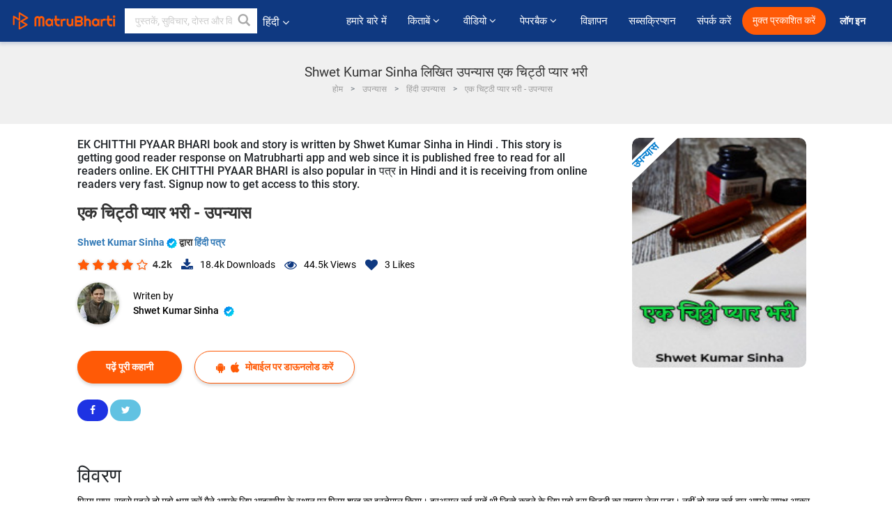

--- FILE ---
content_type: text/html; charset=UTF-8
request_url: https://hindi.matrubharti.com/novels/35643/ek-chitthi-pyaar-bhari-by-shwet-kumar-sinha
body_size: 26258
content:
<!DOCTYPE html>
<html lang="hi" prefix="og: http://ogp.me/ns# fb: http://ogp.me/ns/fb# video: http://ogp.me/ns/video#">
  <head>
  	<!-- Google Tag Manager -->
		<script>(function(w,d,s,l,i){w[l]=w[l]||[];w[l].push({'gtm.start':
		new Date().getTime(),event:'gtm.js'});var f=d.getElementsByTagName(s)[0],
		j=d.createElement(s),dl=l!='dataLayer'?'&l='+l:'';j.async=true;j.src=
		'https://www.googletagmanager.com/gtm.js?id='+i+dl;f.parentNode.insertBefore(j,f);
		})(window,document,'script','dataLayer','GTM-MC2ZBLS');</script>
		<!-- End Google Tag Manager -->

	<meta charset="utf-8">
	<meta http-equiv="X-UA-Compatible" content="IE=edge">
	<meta name="viewport" content="width=device-width, initial-scale=1">
	<meta http-equiv="Content-Type" content="text/html;charset=utf-8" />
		<meta name="csrf-token" content="XYy2Vn4Fr6inizGZFgybSBVSHiQtXPo7vy229HBO">
				<title>Shwet Kumar Sinha लिखित उपन्यास एक चिट्ठी प्यार भरी | हिंदी बेस्ट उपन्यास पढ़ें और पीडीएफ डाऊनलोड करें | मातृभारती</title>
		<meta name="keywords" content=":ebook_title_eng, :ebook_title_eng pdf download and read, :ebook_title_eng in Hindi, Shwet Kumar Sinha in Hindi short stories and books PDF download">
		<meta name="description" content="Shwet Kumar Sinha की लिखीं किताबें व् कहानियाँ जैसे की :ebook_title_eng पढ़े मातृभारती पर ओनलाईन अन्यथा PDF डाऊनलोड करें आपके मोबाईल पर">
		
	<meta name="robots" content="all, max-snippet:150,  max-video-preview :180" />
	<meta name="googlebot" content="all, max-snippet:150,  max-video-preview :180" />
	<meta name="googlebot-news" content="all, max-snippet:150,  max-video-preview :180" />
		<link rel="shortcut icon" href="https://mbweb.b-cdn.net/assets/images/favicon/favicon.ico" type="image/x-icon"> 
	<!-- <link rel="icon" href="https://mbweb.b-cdn.net/assets/images/favicon/favicon.ico" type="image/icon">  -->
	
	
	<meta name="application-name" content="Matrubharti">
	<meta property="fb:app_id" content="944887672197779" /> 
	<meta property="fb:pages" content="421544768023245" />
	<meta property="al:android:url" content="https://hindi.matrubharti.com/novels/35643/ek-chitthi-pyaar-bhari-by-shwet-kumar-sinha">
    <meta property="al:android:package" content="com.nichetech.matrubharti">
    <meta property="al:android:app_name" content="Matrubharti">
	<meta property="al:ios:url" content="https://hindi.matrubharti.com/novels/35643/ek-chitthi-pyaar-bhari-by-shwet-kumar-sinha" />
    <meta property="al:ios:app_store_id" content="1013445673" />
    <meta property="al:ios:app_name" content="Matrubharti" />
		
		<meta property="og:title" content="एक चिट्ठी प्यार भरी -  उपन्यास ">
	<meta property="og:title" content="एक चिट्ठी प्यार भरी -  उपन्यास ">
	<meta name="twitter:title" content="Shwet Kumar Sinha लिखित उपन्यास एक चिट्ठी प्यार भरी | हिंदी बेस्ट उपन्यास पढ़ें और पीडीएफ डाऊनलोड करें | मातृभारती"><meta property="og:description" content="प्रिय पापा, सबसे पहले तो मुझे क्षमा करें मैने आपके लिए आदरणीय के स्थान पर प्रिय शब्द का इस्तेमाल किया। दरअसल कई बातें थी जिन्हे कहने के लिए मुझे इस चिट्ठी का सहारा लेना पड़ा। नहीं तो खुद कई बार आपके समक्ष आकर भी बोल पाने की हिम्मत न जुटा पाया। सबसे पहले जो बात मुझे कहनी है वो है, पापा I LOVE YOU. बचपन से आजतक जो जिंदगी आपने मुझे दी, जो सुख–सुविधा मुहैया कराया, ताउम्र मैं आपका ऋण नहीं चुका सकता। सीमित पैसे होते हुए भी जिस शानो शौकत से आपने मुझे बड़ा किया, मेरी हर ख्वाईश पूरी">
<meta name="twitter:description" content="Shwet Kumar Sinha की लिखीं किताबें व् कहानियाँ जैसे की :ebook_title_eng पढ़े मातृभारती पर ओनलाईन अन्यथा PDF डाऊनलोड करें आपके मोबाईल पर"><meta property="og:image" content="https://hindi.matrubharti.com/book-cover/mb_1660553936_059229800.jpg/hindi">
<meta name="twitter:image" content="https://hindi.matrubharti.com/book-cover/mb_1660553936_059229800.jpg/hindi"><meta property="og:site_name" content="Matrubharti">
<meta property="og:url" content="https://hindi.matrubharti.com/novels/35643/ek-chitthi-pyaar-bhari-by-shwet-kumar-sinha">
<meta property="og:image:type" content="image/jpeg" /> 
<meta property="og:type" content="article">
<meta property="article:publisher" content="https://www.facebook.com/matrubharti" />
<meta name="series" content="">
<meta name="twitter:card" content="photo">
<meta name="twitter:dnt" content="on">
<meta name="twitter:app:name:iphone" content="Matrubharti">
<meta name="twitter:app:id:iphone" content="1013445673">
<meta name="twitter:app:name:ipad" content="Matrubharti">
<meta name="twitter:app:id:ipad" content="1013445673">
<meta name="twitter:app:name:googleplay" content="Matrubharti">
<meta name="twitter:app:id:googleplay" content="com.nichetech.matrubharti">

<link rel="canonical" href="https://hindi.matrubharti.com/novels/35643/ek-chitthi-pyaar-bhari-by-shwet-kumar-sinha" />
<link rel="amphtml" href="https://hindi.matrubharti.com/amp/novels/35643/ek-chitthi-pyaar-bhari-by-shwet-kumar-sinha">
<link rel="alternate" hreflang="en" href="https://www.matrubharti.com/novels/35643/ek-chitthi-pyaar-bhari-by-shwet-kumar-sinha" />
<link rel="alternate" hreflang="hi" href="https://hindi.matrubharti.com/novels/35643/ek-chitthi-pyaar-bhari-by-shwet-kumar-sinha" />
<link rel="alternate" hreflang="x-default" href="https://www.matrubharti.com/novels/35643/ek-chitthi-pyaar-bhari-by-shwet-kumar-sinha" />
	
	<script type="text/javascript">
		var APP_URL = "https:\/\/hindi.matrubharti.com\/"
		var webiste = "normal";
	</script>

			
		<script>window._token="XYy2Vn4Fr6inizGZFgybSBVSHiQtXPo7vy229HBO",window.url="https://hindi.matrubharti.com/novels/35643/ek-chitthi-pyaar-bhari-by-shwet-kumar-sinha",window.save="सुरक्षित करो",window.series_available_please="write-story.series_available_please",window.minimum_four_char="न्यूनतम ४ अक्षर लिखें",window.save_draft="आपकी रचना ड्राफ्ट में सुरक्षित है ",window.follow="फॉलो",window.following="फॉलो कर रहे हैं",window.thanks_rating="रेटिंग करने के लिए धन्यवाद।",window.successfully_rating="रेटिंग और टिपण्णी सफलतापूर्वक अपडेट की गई!",window.star_rating_error="स्टार रेटिंग न्यूनतम 0.5 आवश्यक है।",window.book_rating=" कृपया मिनिमम 0.5 रेटिंग दें",window.mobile_number_validation="मोबाईल नम्बर दें ",window.enter_velid_mobile_six_char=" आपका मोबाईल नंबर ६ आंकड़ों का होना अनिवार्य है ",window.download_link_success="डाउनलोड लिंक सफलतापूर्वक आपके मोबाइल नंबर पर भेज दिया गया है। कृपया एप्लिकेशन डाउनलोड करें।",window.login_validation="कृपया मान्य ईमेल आईडी / मोबाइल नंबर दर्ज करें ",window.event_enter_name=" कृपया अपना नाम लिखें",window.event_enter_email_valid="कृपया अपना सही इमेल एड्रेस लिखें,",window.email_validation="कृपया हमें अपना ई - मेल एड्रेस दीजिये ",window.captcha_required="कैप्चा जरुरी  है!",window.email_validation_valid="कृपया मान्य ई - मेल एड्रेस दीजिये.",window.message_validation="अपना संदेश लिखें ",window.enter_velid_mobile_email_six_char="आपका मोबाईल नंबर अथवा इमेल ६ आंकड़ों का होना अनिवार्य है",window.enter_user_name="अपना यूज़रनेम प्रदान करें ",window.name_already_exist="क्षमा करें, नाम पहले से मौजूद है। कृपया एक और का प्रयोग करें",window.username_not_available="यह यूजरनेम मातृभारती पर उपलब्ध नहीं कृपया अन्य यूज़रनेम का चयन करें ",window.enter_user_name1="अपना यूज़रनेम प्रदान करें",window.username_update_msg="आपका यूजरनेम सफलता से अपडेट हो चूका है ",window.only_number_not_allow="केवल संख्या विशेष चरित्र के साथ अनुमति नहीं है",window.enter_velid_mobile="कृपया अपना सही मोबाईल नंबर प्रदान करें ",window.valid_enter_otp="मान्य OTP दर्ज करें ",window.special_character_is_not="विशेष चरित्र को पहले या आखिरी अनुमति नहीं है",window.contains_invilid="अमान्य वर्ण हैं।",window.can_not_be_all="सभी संख्या नहीं हो सकती है।",window.consecutive_special="अभिसरण विशेष पात्रों को अस्वीकार कर दिया गया",window.please_enter_name="कृपया अपना नाम दर्ज करें",window.select_category="कृपया श्रेणी का चयन करें",window.select_language="कृपया भाषा का चयन करें",window.select_tag="श्रेणी चुनें",window.tag_language="भाषा व् श्रेणी चुनें",window.file_not_support="write-story.file_not_support",window.title_add_to_favorite="पसंदीदा में जोड़ने के लिए",window.added_to_favorite_list="पसंदीदा सूची में जोड़ा गया",window.title_remove_from_favorite=" पसंदीदा से नीकालने के लिए",window.favourite_list_msg_remove="पसंदीदा सूचि में से निकालें",window.allow_only_100_charecter="common.allow_only_100_charecter",window.give_rating="रेटिंग दें ",window.sending="भेज रहे हैं",window.send_review="टिपण्णी भेजें ",window.limit_bites_word="अधिकतम शब्द सीमा 500 है।",window.special_charecter_error="विशेष चरित्र की अनुमति नहीं दी जानी चाहिए",window.username_validation_four="यूजरनेम कम से कम 4 अक्षर का होना चाहिए",window.username_validation_fifty="यूजरनेमकी लंबाई 50 वर्ण से कम होनी चाहिए ",window.languageName="hindi";</script>

	<link media="all" rel="stylesheet" href="https://mbweb.b-cdn.net/assets/web/css/font-awesome.min.css?v=8.1" async defer/>
    <!-- <link rel="stylesheet" href="https://mbweb.b-cdn.net/assets/css/bootstrap.min.css" /> -->
    <link media="all" rel="stylesheet" href="https://mbweb.b-cdn.net/assets/bootstrap/bootstrap.min.css"/>
	 <link media="all" href='https://fonts.googleapis.com/css?family=Poppins' rel='stylesheet' type='text/css'>
    <!-- <link rel="stylesheet" href="https://cdn.jsdelivr.net/npm/bootstrap@4.0.0/dist/css/bootstrap.min.css" integrity="sha384-Gn5384xqQ1aoWXA+058RXPxPg6fy4IWvTNh0E263XmFcJlSAwiGgFAW/dAiS6JXm" crossorigin="anonymous"> -->

	<link rel="stylesheet" href="https://mbweb.b-cdn.net/assets/css/jquery-ui.css?v=8.1" />
	<link rel="stylesheet" media="all" href="https://mbweb.b-cdn.net/assets/dist/common_for_all_site.css?v=8.1" async/>
	
		
	  
<link rel="stylesheet" href="https://mbweb.b-cdn.net/assets/dist/main.css?v=8.1" />
<link rel="stylesheet" href="https://mbweb.b-cdn.net/assets/dist/maudio.css?v=8.1" />

	
	 
	
	<link rel="stylesheet" media="all" href="https://mbweb.b-cdn.net/assets/css/star-rating.min.css?v=8.1" />
		
		<link rel="stylesheet" media="all" href="https://mbweb.b-cdn.net/assets/dist/navigation.css?v=8.1" />
	<link rel="stylesheet" media="all" href="https://mbweb.b-cdn.net/assets/dist/common-web.css?v=8.1" />

		
	<script async src="https://cdn.zipy.ai/sdk/v1.0/zipy.min.umd.js" crossorigin="anonymous"></script> <script> window.zipy && window.zipy.init('d900b678');</script>

	<style type="text/css">.rating-stars{cursor:auto!important}</style>
		<script src="https://pagead2.googlesyndication.com/pagead/js/adsbygoogle.js?client=ca-pub-6029153700986991" crossorigin="anonymous"></script>
	<script src="https://mbweb.b-cdn.net/js/jquery-3.3.1.min.js?v=8.1"></script>
	<script type="text/javascript" src="https://mbweb.b-cdn.net/js/maudio.js?v=8.1"></script>
	<script type="text/javascript" src="https://mbweb.b-cdn.net/js/audioconfig.js?v=8.1"></script>
	<script>
		$(document).on("click",".novel-read-now",function(){fbq("track","Book Red")}),$(document).on("click",".btn-blue",function(){fbq("track","Book Red")}),$(".listen-blue-btn").click(function(){fbq("track","Listen Audio")}),$(".playmusic_single").click(function(){fbq("track","Listen Audio")});
		window.displayMessageFlag=!0,window.nextPrevFlag=!0,window.insertFlag=!0,window.playoneonClick=!0,window.issingleplayaudio=!0,window.IfStopandPlayFlag=!0,window.isAudioplay=!0,window.checkSeriesLength="",window.volume="",window.daynamicMp3="",window.BookName="",window.previousIndex="",window.checkisSeries="",window.duration="",window.prefix="https://mbcdn1.b-cdn.net/",window.prviousIcon="https://mbweb.b-cdn.net/assets/images/previous.svg",window.nextIcon="https://mbweb.b-cdn.net/assets/images/next.svg",$(document).on("click",".tempplay",function(){"Paused"==$(this).find(".text-playing").text()&&$(".play").click(),"Playing"==$(this).find(".text-playing").text()&&$(".play").click()}),$(document).on("click",".playmusic_single",function(){return window.isAudioplay||""!=$("#user_id").val()?void(window.insertFlag=!0,window.playoneonClick=!1,window.issingleplayaudio=!0,SetOrignalIcon(),$(this).find(".fa-headphones").css("display","none"),$(this).find(".fa-play").css("display","none"),$(this).find(".equilizer").css("display","inline-block"),$(".tempplay").each(function(){$(this).addClass("playmusic_single")}),$(this).removeClass("playmusic_single"),$(".appendname").fadeIn(),window.nextPrevFlag=!0,window.curruntBook=$(this).attr("data2"),audioInit($(this).attr("data")),$("#app").css("display","block"),$("#parentmp3").addClass("BookAudioPlayer"),$(".appendname").html($(this).attr("data1")),$(".play").click(),updateTime()):($("#loginmodal").modal("show"),!1)});function validatePhone_new(a){var b=/^((\+[1-9]{1,4}[ \-]*)|(\([0-9]{2,3}\)[ \-]*)|([0-9]{2,4})[ \-]*)*?[0-9]{3,4}?[ \-]*[0-9]{3,4}?$/,c=/^[a-zA-Z0-9._-]+@[a-zA-Z0-9.-]+\.[a-zA-Z]{2,4}$/;return $("#tb_username_new").next("label.error").remove(),b.test($.trim(a))?10==$.trim(a).length||($("<label class=\"error\">"+window.enter_velid_mobile+"</label>").insertAfter("#tb_username_new"),!1):!!c.test($.trim(a))||($("<label class=\"error\">"+window.event_enter_email_valid+"</label>").insertAfter("#tb_username_new"),!1)}$(document).ready(function(){if($(".opendownloadappbutton").click(function(){$("#loginmodal").modal("show"),$("#tb_username_new").val(""),$("#tb_username_new").next("label.error").remove()}),$("#mobile_no").on("cut copy paste",function(a){a.preventDefault()}),$("#playmusic").click(function(){window.playoneonClick&&($(".appendname").fadeIn(),window.playoneonClick=!1,$("#app").css("display","block"),$(".play").click(),updateTime(),window.issingleplayaudio=!1),$(".parent_"+window.curruntBook).find(".fa-headphones").css("display","none"),$(".parent_"+window.curruntBook).find(".equilizer").css("display","inline-block"),$(".parent_"+window.curruntBook).find(".fa-play").css("display","none"),$(".parent_"+window.curruntBook+" .text-playing").html("Playing")}),$("[class=flashy__success]").click(function(){flashy(window.message,{type:"flashy__info"})}),window.checkisSeries="1",window.checkisSeries){var a=JSON.parse("[]".replace(/&quot;/g,"\""));window.curruntBookdatas=a;var b=JSON.parse("[]".replace(/&quot;/g,"\""));window.reversedata=b}var c="";window.curruntBook=c,window.checkSeriesLength="0",audioInit(""),$("audio").on("playing",function(){window.displayMessageFlag&&(window.displayMessageFlag=!1,window.message=window.curruntBookdatas[c].book_title,$("[class=flashy__success]").click(),$(".appendname").fadeIn(),$("#parentmp3").addClass("BookAudioPlayer"),$(".appendname").html(curruntBookdatas[c].book_title))}),$("audio").on("ended",function(){commonTimeUpdate("2","1")}),$("audio").on("ended",function(){}),$("audio").on("ratechange",function(){}),$("audio").on("suspend",function(){}),$("audio").on("pause",function(){})});function Validate(a){var b=/^[0-9]/,c=String.fromCharCode(a.charCode?a.which:a.charCode);if(!b.test(c))return a.preventDefault(),!1}$("#tb_username_new").keyup(function(){$("#tb_username_new").next("label.error").remove(),$.isNumeric($(this).val())?($(this).intlTelInput(),$(this).focus()):($(this).intlTelInput("destroy"),$(this).focus())}),$("#tb_username_new").on("countrychange",function(a,b){$("#countryCode").val(b.dialCode)}),$("#customlogin").validate({rules:{tb_username_new:{required:!0}},messages:{tb_username_new:{required:window.login_validation}},submitHandler:function(){var a=$("#tb_username_new").val();return!!validatePhone_new(a)&&($.ajax({type:"post",url:url+"login/signin",data:{tb_username:$("#tb_username_new").val(),countryCode:$("#countryCode").val()},beforeSend:function(){$("div#divLoading").addClass("show")},success:function(a){$("div#divLoading").removeClass("show");var b=jQuery.parseJSON(a);""!=b.message&&$("#otp_success").html("<p class=\"alert alert-success verify-text\"><a href=\"#\" class=\"close\" data-dismiss=\"alert\">&times;</a><strong>"+b.message+"</strong></p>"),$("#tb_emailorMobile").val(b.user_username),$("#previousURL").val(b.preURL),$("#loginmodal").modal("hide"),$("#verification-modal").modal("show")},complete:function(){}}),!1)}});
	</script>
		
		<script async src="https://accounts.google.com/gsi/client"></script>
    <meta name="google-signin-scope" content="profile email">
    <meta name="google-signin-client_id" content="157969769344-3s1n3pu45gnbrq4nds2ga67mc7edlkkl.apps.googleusercontent.com">
	<script async defer src="https://apis.google.com/js/platform.js?onload=init"></script>
		
	<!-- ANALYTICS -->
	<script>
	(function(i,s,o,g,r,a,m){i['GoogleAnalyticsObject']=r;i[r]=i[r]||function(){
	(i[r].q=i[r].q||[]).push(arguments)},i[r].l=1*new Date();a=s.createElement(o),
	m=s.getElementsByTagName(o)[0];a.async=1;a.src=g;m.parentNode.insertBefore(a,m)
	})(window,document,'script','https://mbweb.b-cdn.net/js/analytics.js','ga');

	ga('create', 'UA-59726154-1', 'auto');
	ga('send', 'pageview');
	</script>	<!-- Facebook Pixel Code -->
	<script>
		!function(h,a,i,c,j,d,g){if(h.fbq){return}j=h.fbq=function(){j.callMethod?j.callMethod.apply(j,arguments):j.queue.push(arguments)};if(!h._fbq){h._fbq=j}j.push=j;j.loaded=!0;j.version="2.0";j.queue=[];d=a.createElement(i);d.async=!0;d.src=c;g=a.getElementsByTagName(i)[0];g.parentNode.insertBefore(d,g)}(window,document,"script","https://connect.facebook.net/en_US/fbevents.js");
		fbq('init', '2438210503110048'); 
		fbq('track', 'PageView');
		//fbq('set', 'autoConfig', 'false');
	</script>
	<noscript> <img height="1" width="1" src="https://www.facebook.com/tr?id=2438210503110048&ev=PageView&noscript=1"/> </noscript>
	<!-- End Facebook Pixel Code -->
			<script async src="https://pagead2.googlesyndication.com/pagead/js/adsbygoogle.js?client=ca-pub-6029153700986991"
     crossorigin="anonymous"></script>
</head>
<body class="mbvishesh">
	<!-- Google Tag Manager (noscript) -->
	<noscript>
		<iframe src="https://www.googletagmanager.com/ns.html?id=GTM-MC2ZBLS"	height="0" width="0" style="display:none;visibility:hidden"></iframe>
	</noscript>
	<!-- End Google Tag Manager (noscript) -->
		
	<div id="divLoading"></div>
	
	 
    
    <div class="modal fade modal_app" id="conformationPopup" role="dialog">
	  <div class="modal-dialog">
		<div class="modal-content">
		  <div class="modal-header"> <button type="button" class="close" data-dismiss="modal">&times;</button> </div>
		  <div class="modal-body">
			<a href="https://apps.matrubharti.com"><button class="btn btn-info"><i class="fa fa-download" aria-hidden="true"></i> Download Our App</button></a>
			<div class="or-line"> <span>OR</span> </div>
			<button class="btn btn-info" data-dismiss="modal"><i class="fa fa-play" aria-hidden="true"></i> Continue On Web</button>
		  </div>
		</div>
	  </div>
	</div>
	
	<div id="dialog-message" title="Link Sent" style="display:none;"><p> The Download Link has been successfully sent to your Mobile Number. Please Download the App.</p></div>
	
	<div class="common_loader" style="display:none;"><p><img style="height:100px;" src="https://mbweb.b-cdn.net/assets/images/loader1.gif" alt="मातृभारती Loading..."></p></div>
	
	<!-- Header -->
	<div class="modal fade" id="limitPlan" role="dialog" >
  <div class="modal-dialog">
	<div class="modal-content">
	  <div class="modal-header"><button type="button" class="close" data-dismiss="modal">&times;</button></div>
	  <div class="modal-body">Your daily story limit is finished please upgrade your plan</div>
	  <a href="/subscription">Yes</a>         
	  <button type="button" class="close" data-dismiss="modal">No</button>      
	</div>
  </div>
</div>

  
<div class="modal fade" id="videomodal" role="dialog">
  <div class="modal-dialog">
	<div class="modal-content">
      <div class="modal-header"> <button type="button" class="close" data-dismiss="modal">&times;</button> </div>
      <div class="modal-body"> <iframe id="videohome" width="100%" height="315" src="" frameborder="0" allowfullscreen></iframe> </div>
	</div>
  </div>
</div>
 
<nav class="navbar navbar-expand-lg navbar-inverse customnav darkHeader stick-nav top-header">
  <div class="container-fluid">
	<div class="row-flex">
	  <div class="navbar-header inner-page-header align-items-center">
		<!-- <button type="button" class="navbar-toggle collapsed" data-toggle="collapse" data-target="#navbar" aria-expanded="false" aria-controls="navbar">
		  <span class="sr-only">Toggle navigation</span>
		  <span class="icon-bar"></span>
		  <span class="icon-bar"></span>
		  <span class="icon-bar"></span>
		</button>
		 -->
				  <a class="navbar-brand" href="https://hindi.matrubharti.com"><img src="https://mbweb.b-cdn.net/mail/logo_2_0_orange.png" class="inner-display" alt="मातृभारती" title="मातृभारती" style="height: 26px;"/></a>
		
		
		 
		  <div class="search-main inner-display">
						  			  	<form method="GET" action="https://hindi.matrubharti.com/search" accept-charset="UTF-8" id="search0">
			  						<div class="input-group">
			  <input type="keyword" name="keyword" aria-label="keyword" placeholder=" पुस्तकें, सुविचार, दोस्त और विशेष वीडियो सर्च करें" maxlength="150" class="search form-control white-bg" id="keyword0">
			  <button type="submit" role="button" aria-label="search" class="">
				<svg width="20" height="20" viewBox="0 0 17 18" class="" xmlns="http://www.w3.org/2000/svg"><g fill="#4a4a4a" fill-rule="evenodd"><path class="_2BhAHa" d="m11.618 9.897l4.225 4.212c.092.092.101.232.02.313l-1.465 1.46c-.081.081-.221.072-.314-.02l-4.216-4.203"></path><path class="_2BhAHa" d="m6.486 10.901c-2.42 0-4.381-1.956-4.381-4.368 0-2.413 1.961-4.369 4.381-4.369 2.42 0 4.381 1.956 4.381 4.369 0 2.413-1.961 4.368-4.381 4.368m0-10.835c-3.582 0-6.486 2.895-6.486 6.467 0 3.572 2.904 6.467 6.486 6.467 3.582 0 6.486-2.895 6.486-6.467 0-3.572-2.904-6.467-6.486-6.467"></path></g></svg>
			  </button>
			</div>
			</form>
		  </div>
				
	    <ul class="language-selection" id="lang_ddr">
		  <li class="dropdown">
			<a href="#" class="dropdown-toggle align-items-center" data-toggle="dropdown" role="button" aria-haspopup="true" aria-expanded="false">
			  हिंदी 			<i class="fa fa-angle-down" style="margin:0 4px"></i></a>
						<ul class="dropdown-menu" onClick="facebookpixel_lang()" style="">
			  <li class=""><a href="https://www.matrubharti.com/" data-value="English">English</a></li>
			  <li class="active"><a href="https://hindi.matrubharti.com/" data-value="हिंदी">हिंदी</a></li>  
			  <li class=""><a href="https://gujarati.matrubharti.com/" data-value="ગુજરાતી">ગુજરાતી</a></li>
			  <li class=""><a href="https://marathi.matrubharti.com/" data-value="मराठी">मराठी</a></li>
			  <li class=""><a href="https://tamil.matrubharti.com/stories/new-released" data-value="தமிழ்">தமிழ்</a></li>
			  <li class=""><a href="https://telugu.matrubharti.com/stories/new-released" data-value="తెలుగు">తెలుగు</a></li>
			  <li class=""><a href="https://bengali.matrubharti.com/stories/new-released" data-value="বাংলা">বাংলা</a></li>
			  <li class=""><a href="https://malayalam.matrubharti.com/stories/new-released" data-value="മലയാളം">മലയാളം</a></li>
			  <li class=""><a href="https://kannada.matrubharti.com/stories/new-released" data-value="ಕನ್ನಡ">ಕನ್ನಡ</a></li>
			  <li class=""><a href="https://urdu.matrubharti.com/stories/new-released" data-value="اُردُو">اُردُو</a></li>
			  <!-- <li class=""><a href="https://french.matrubharti.com/" data-value="français">français</a></li>
			  <li class=""><a href="https://spanish.matrubharti.com/" data-value="Español">Español</a></li> -->
			</ul> 
		  </li>
		</ul>
		<a rel="noopener" aria-label="matrubharti app" href="https://apps.matrubharti.com"><div class="appIcon"></div></a>
	  </div>
	  
	  <div class="header-right align-items-center">
		<div id="navbar" class="collapse navbar-collapse inner-page-nav" style="">
		  <ul class="nav navbar-nav align-items-center">
		  	<li class=""><a class="btn-hover nav-link" href="https://hindi.matrubharti.com/about-us">हमारे बारे में</a></li>
		  
			<!-- <li class="vishesh_mega_menu align-items-center">
				<a href="http://bitesapp.in/" class="dropdown-toggle js-activated disabled btn-hover" >सुविचार <i class="fa fa-angle-down"></i> </a>
				<ul class="dropdown-menu">
					<li class="sub_ddr">
					  <ul>
						<li><a href="http://bitesapp.in/" target="_blank">ट्रेन्डिंग सुविचार </a></li>
						<li><a href="https://video.matrubharti.com/" target="_blank">शॉर्ट वीडियो</a></li>
						<li></li>
					  </ul>
					</li>
				</ul>
			</li> -->
			
						  <li class="vishesh_mega_menu align-items-center">
				<a href="https://hindi.matrubharti.com/novels" class="dropdown-toggle js-activated disabled btn-hover" >किताबें <i class="fa fa-angle-down"></i> </a>
				<ul class="dropdown-menu">
					<li class="sub_ddr">
					  <ul>
						<li><a href="https://hindi.matrubharti.com/novels" target="_blank">नये उपन्यास</a></li>
						<li><a href="https://hindi.matrubharti.com/stories/new-released" target="_blank">नई कहानियाँ</a></li>
						<li><a href="https://hindi.matrubharti.com/novels/best-novels" target="_blank">सर्वाधिक बिकाऊ</a></li>
						<li><a href="https://hindi.matrubharti.com/authors/top100" target="_blank">श्रेष्ठ लेखक</a></li>
						<li><a href="https://hindi.matrubharti.com/benefits-to-authors" target="_blank">लेखकों को लाभ</a></li>
						<li><a href="https://hindi.matrubharti.com/faq" target="_blank">FAQ</a></li>
					  </ul>
					</li>
				</ul>
			  </li>
			
			
<li class="vishesh_mega_menu align-items-center">
				<a href="https://hindi.matrubharti.com/videos" class="btn-hover" >वीडियो <i class="fa fa-angle-down"></i> </a>
				<ul class="dropdown-menu">
					<li class="sub_ddr">
					  <ul>
						<li><a href="https://hindi.matrubharti.com/videos/top-trending" target="_blank">सबसे ज्यादा ट्रेंडिंग</a></li>
						<li><a href="https://hindi.matrubharti.com/videos/short-films" target="_blank">लघु फिल्म</a></li>
						<li><a href="https://hindi.matrubharti.com/videos/drama" target="_blank">नाटक</a></li>
						<!-- <li><a href="https://hindi.matrubharti.com/authors/top100" target="_blank">साक्षात्कार</a></li> -->
						<li><a href="https://hindi.matrubharti.com/videos/poem" target="_blank">कविता</a></li>
						<li><a href="https://hindi.matrubharti.com/videos/comedy" target="_blank">कॉमेडी</a></li>
					  </ul>
					</li>
				</ul>
			  </li>
 			<li class="vishesh_mega_menu align-items-center">
				<a href="https://hindi.matrubharti.com/paperback" class="dropdown-toggle js-activated disabled btn-hover" >पेपरबैक <i class="fa fa-angle-down"></i> </a>
				<ul class="dropdown-menu">
					<li class="sub_ddr">
					  <ul>
						<li><a href="https://hindi.matrubharti.com/book-publish" target="_blank">पेपरबैक प्रकाशित करें</a></li>
						<li><a href="https://www.amazon.in/s?i=merchant-items&me=AXT2ZKR2O5GG1" target="_blank">पेपरबैक खरीदें</a></li>
					  </ul>
					</li>
				</ul>
			  </li>
			<!-- <li class="align-items-center"><a target="_blank" class="btn-hover" href="https://hindi.matrubharti.com/videos">वीडियो</a></li> -->
			 <!--  <li class="vishesh_mega_menu align-items-center">
				<a href="https://hindi.matrubharti.com/videos" class="dropdown-toggle js-activated disabled btn-hover">वीडियो <i class="fa fa-angle-down"></i> </a>
				<ul class="dropdown-menu mega-dropdown-menu">
					<li class="sub_ddr">
						<ul>
							<li><a href="https://hindi.matrubharti.com/videos/motivational">प्रेरणात्मक</a></li>
							<li><a href="https://hindi.matrubharti.com/videos/natak">नाटक</a></li>
							<li><a href="https://hindi.matrubharti.com/videos/sangeet">संगीत</a></li>
							<li><a href="https://hindi.matrubharti.com/videos/mushayra">मुशायरा</a></li>
							<li><a href="https://hindi.matrubharti.com/videos/web-series">वेब सीरीज</a></li>
							<li><a href="https://hindi.matrubharti.com/videos/short-films">शॉर्ट फिल्म्स</a></li>
						</ul>
					</li>
				</ul>
			  </li> -->
			
			  <!-- <li class="align-items-center"><a class="btn-hover" href="https://blog.matrubharti.com/category/writing-competitions/" target="_blank">प्रतियोगिताएं</a></li> -->
						
			<li class="align-items-center"><a target="_blank" class="btn-hover" href="https://hindi.matrubharti.com/advertiser">विज्ञापन</a></li>
			
			<li class="align-items-center"><a target="_blank" class="btn-hover" href="https://hindi.matrubharti.com/subscription">सब्सक्रिप्शन</a></li>
			
			<li class="align-items-center"><a target="_blank" class="btn-hover" href="https://hindi.matrubharti.com/contact">संपर्क करें</a></li>
		  </ul>   
		  
		</div>

		<div class="right-items align-items-center">
		  		  
		  <div class="write-now">
						  <a href="https://hindi.matrubharti.com/benefits-to-authors" class="btn btn-hover-blue">मुक्त प्रकाशित करें</a>
					  </div>   
		 
		  			   
				<div class="sing_in">
					<ul><li><a href="#" data-toggle="modal" data-target="#loginmodal" data-dismiss="modal" onClick="facebookpixel()">लॉग इन </a></li></ul>
				</div> 
			  					</div>
	  </div>
	</div>
</nav>
	
	
	
	<!-- Body -->
	<div class="modal fade" id="fivebookreadafterpopup" tabindex="-1" role="dialog" aria-labelledby="exampleModalLabel" aria-hidden="true" style="display: none;">
	<div class="modal-dialog denied-read-book" role="document">
		<div class="modal-content modal-content-book">
			<div class="modal-header close-denied-button-header" il_cc1="1">
				<button type="button" class="close close-denied-button" data-dismiss="modal">×</button>
			</div>
			<div class="modal-body">
				<div class="model-send-img">
					<img src="https://mbweb.b-cdn.net/assets/images/Artboard.svg" alt="Artboard">
					<div class="download-m-app">
						<hr>
						<h1 class="title-descri">To read all the chapters,<br> Please Sign In</h1>
						<h5 class="download-m-link"></h5>
						<div id="sms-block-parent">
							<div class="input-group r-input-group">
								<form id="customlogin">
									<input type="hidden" name="_token" value="dnpRGbVwkXMFd5eEEwpwktxgJDKIDfmmo0r0GzVD">
									<div class="flag-container-5">
										<input autofocus="" type="text" name="tb_username_new" id="tb_username_new" placeholder="E-mail or Mobile number" value="" maxlength="50">
									</div>
									<input type="hidden" name="countryCode" id="countryCode" value="91">
									<button type="submit" id="btnSignin" class="sendButton-book">Login</button>
								</form>
							</div>
						</div>
					</div>
				</div>
			</div>
		</div>
	</div>
</div>
<div class="clearfix"></div>

<section class="new-breadcrumb">
	<div class="container">	
		<div class="row">	
			<div class="col-md-12">
				<div class="meta_parent mb-0">     
					<h1 class="mb-0">Shwet Kumar Sinha लिखित उपन्यास एक चिट्ठी प्यार भरी</h1>
					<ol class="breadcrumb commonbreadcrumb" itemscope itemtype="http://schema.org/BreadcrumbList">
								<li class="breadcrumb-item" itemprop="itemListElement" itemscope itemtype="http://schema.org/ListItem">
									<meta itemprop="position" content="1"/>
									<a itemprop="item" href="https://hindi.matrubharti.com"><span itemprop="name">होम</span></a>
								</li>
								<li class="breadcrumb-item" itemprop="itemListElement" itemscope itemtype="http://schema.org/ListItem">
									<meta itemprop="position" content="2"/>
									<a itemprop="item" href="https://hindi.matrubharti.com/novels"><span itemprop="name">उपन्यास</span></a>
								</li>
								<li class="breadcrumb-item" itemprop="itemListElement" itemscope itemtype="http://schema.org/ListItem">
									<meta itemprop="position" content="3"/>
									<a itemprop="item" href="https://hindi.matrubharti.com/novels/hindi"><span itemprop="name">हिंदी उपन्यास</span></a>
								</li>
								<li class="breadcrumb-item active" itemprop="itemListElement" itemscope itemtype="http://schema.org/ListItem">
									<meta itemprop="position" content="4"/>
									<a itemprop="item" href="https://hindi.matrubharti.com/novels/35643/ek-chitthi-pyaar-bhari-by-shwet-kumar-sinha"><span itemprop="name">एक चिट्ठी प्यार भरी -  उपन्यास </span></a>
								</li>
							</ol>

				</div> 
				
						  
			</div>

		</div>
	</div>
</section>

<section class="book-detail-inner bookdetailmain-section bookseriesdetailpage">
	<div class="custom-container container">    
		<article>
			<div class="row">
				<div class="col-lg-12 col-md-12 col-sm-12 hindi">
					<div class="user-profile-section">



						<div class="book-details-right">  
								<h6 class="text-new">EK CHITTHI PYAAR BHARI book and story is written by Shwet Kumar Sinha in Hindi . This story is getting good reader response on Matrubharti app and web since it is published free to read for all readers online. EK CHITTHI PYAAR BHARI is also popular in पत्र in Hindi and it is receiving from online readers very fast. Signup now to get access to this story.</h6>
							<div class="book-title-div">

								<h2 class="section-title">एक चिट्ठी प्यार भरी - <b>  उपन्यास </b></h2>
								
							</div>
							<p class="small-title"> 								<a href="https://hindi.matrubharti.com/shwetkumarsinha" >Shwet Kumar Sinha  <img class="verified" src="https://mbweb.b-cdn.net/assets/images/verified_icon.svg" alt="मातृभारती सत्यापित" />  </a>
								द्वारा 

																<a href="https://hindi.matrubharti.com/novels/letter">
									 
																				हिंदी पत्र
										</a>
								</p>
								<div class="user-likes-share-links">
																		<div class="star-rates xs-margin"><div class="stars-main"><input type="hidden" id="input-3"  value="4" name="input-3" class="rating rating-loading" data-min="0" data-max="5" data-step="0.1"></div></div>
									<span class="user-book-stars xs-margin">4.2k</span>
									
									<ul class="download-main-inner-links">
																				<li><p class="inline-block"><i class="fa fa-download" aria-hidden="true"></i><span class="">18.4k</span> Downloads</p></li>
																																								<li><p class="inline-block"><i class="fa fa-eye" aria-hidden="true"></i><span class="">44.5k</span> Views</p></li>
																														<li><p class="inline-block"><i class="fa fa-heart" aria-hidden="true"></i><span class="" id="totalFavCnt">3</span> Likes</p></li>
																			</ul>
								</div>

								<div class="author-details row no-gutters">
									<div class="col-md-8">
										<div class=" bgnone">
											<div class="follow-board new-follow-board seriesDetail-author">
												<div class="follow-board-text center-block">
													<a href="https://hindi.matrubharti.com/shwetkumarsinha" target="_blank"> <img class="carousal-img user-sidebar-image" data-toggle="tooltip" src="https://mbassets.b-cdn.net/cdni/avtar-u/1640781448_027441700.jpg?w=100&amp;q=50" onError="this.src='https://mbweb.b-cdn.net/images/nouser.png'" alt="Shwet Kumar Sinha" loading="lazy" /> </a>

													<div class="blue_tick_parent"> <p> Writen by <a href="https://hindi.matrubharti.com/shwetkumarsinha">	Shwet Kumar Sinha  <img class="verified" src="https://mbweb.b-cdn.net/assets/images/verified_icon.svg" alt="मातृभारती सत्यापित" />  </a></p> </div>

													<!-- <div class="blue_tick_parent" >
														<p>Category<a href="">Gujarati Horror Stories</a></p>
													</div> -->

													
																																							<!-- <a class="btn-mb btn-orange follow-btn" href="#" data-toggle="modal" data-target="#loginmodal" data-dismiss="modal"> फॉलो</a> -->
																																						</div>
											</div>


										</div>
									</div>
								</div>
								<div class="new-follow-board-btn buttons-share-links">
									<div class="inline-block">
																																								<a class="btn-mb btn-orange" href="https://hindi.matrubharti.com/book/read/content/19931246/ek-chitthi-pyaar-bhari-1">पढ़ें पूरी कहानी</a>

										
																				
									</div>

																		<div class="inline-block">
																				<a class="btn-mb btn-blue" href="#" id="btnDownloadLink"> <i class="fa fa-android "></i> <i class="fa fa-apple "></i> मोबाईल पर डाऊनलोड करें </a>
																			</div>
									<!-- <button class="btn bg-transparent"><i class="fa fa-heart-o"></i></button> -->
									<div class="clearfix"></div>
								</div>

								<div class="social-media-buttons">
									<a href="https://www.facebook.com/MatrubhartiApp/" class="button facebook">
										<i class="fa fa-facebook"></i>
									</a>

									<a href="https://twitter.com/matrubharti" class="button twitter">
										<i class="fa fa-twitter"></i> 
									</a>

									<!-- <a class="button whatsapp">
										<i class="fa fa-whatsapp"></i> 
									</a>

									<a class="button email">
										<i class="fa fa-envelope"></i> 
									</a> -->


								</div>
								<br>
			<!--<div class="inline-block" style="text-align:center;">
					
										  						  							<a class="" href="https://hindi.matrubharti.com/book/read/content/19931246/ek-chitthi-pyaar-bhari-1">एक चिट्ठी प्यार भरी -  उपन्यास </a>
						  					  									</div> -->
				<div class="" id="parentmp3">
					<div class="audiotitle" ><span class="appendname" style="display:none;"></span></div>
					<div id="app" style="display:none;"></div>
				</div>
				<br/>
				<div class="text-left">  </div>
			</div>

			<div class="user-bookprofile-img" value="mb_1660553936_059229800.jpg"  >
																					<a href="https://hindi.matrubharti.com/book/read/content/19931246/ek-chitthi-pyaar-bhari-1">
																															<img class="user-bookprofile-img" src="https://mbassets.b-cdn.net/cdni/book-cover/mb_1660553936_059229800.jpg?w=160&amp;q=90" alt="एक चिट्ठी प्यार भरी द्वारा  Shwet Kumar Sinha in Hindi" onError="this.src='https://mbassets.b-cdn.net/cdni/book-cover/mb_no_cover.png?w=250&amp;q=50'" loading="lazy" />
								<ul class="social-media-icons">
									<li title="Share via Facebook">
										<a href="javascript:void();" onClick="window.open('https://www.facebook.com/sharer/sharer.php?u=https://hindi.matrubharti.com/novels/35643/ek-chitthi-pyaar-bhari-by-shwet-kumar-sinha', 'facebook', 'menubar=no, toolbar=no, resizable=yes, scrollbars=yes, width=600, height=600, left=500, top=130');">
											<span class="facebook active"></span> 
										</a> 
									</li>
									<li title="Share via Twitter">
										<a href="javascript:void();" onClick="window.open('https://twitter.com/intent/tweet?url=https://hindi.matrubharti.com/novels/35643/ek-chitthi-pyaar-bhari-by-shwet-kumar-sinha', 'twitter', 'menubar=no,toolbar=no,resizable=yes,scrollbars=yes,width=600,height=600,left=500,top=130');">
											<span class="twitter active"></span> 
										</a> 
									</li>
									<li title="Share via WhatsApp">
										<a href="javascript:void();" onClick="window.open('https://api.whatsapp.com/send?phone=&text=https://hindi.matrubharti.com/novels/35643/ek-chitthi-pyaar-bhari-by-shwet-kumar-sinha', 'whatsapp', 'menubar=no,toolbar=no,resizable=yes,scrollbars=yes,width=750,height=600,left=400,top=130');">
											<span class="whatsapp active"></span> 
										</a>
									</li>
								</ul>
								<input type="hidden" name="user_id" id="user_id" value="">
								<span class="strip"><b> उपन्यास </b></span> 
							</div>

							
							<!-- line number 466 and 473 to 478 COmmentted by Hiral Rathod on 20-07-2023 -->

							<div class="bookshortdesc">

								<div class="row">
									<div class="col-md-12">
										<h3>विवरण</h3>
										<p class="quoted-text"> <span style='display:block;' id='toggledata_0'>प्रिय पापा, सबसे पहले तो मुझे क्षमा करें मैने आपके लिए आदरणीय के स्थान पर प्रिय शब्द का इस्तेमाल किया। दरअसल कई बातें थी जिन्हे कहने के लिए मुझे इस चिट्ठी का सहारा लेना पड़ा। नहीं तो खुद कई बार आपके समक्ष आकर भी बोल पाने की हिम्मत न जुटा पाया। सबसे पहले जो बात मुझे कहनी है वो है, पापा I LOVE YOU. बचपन से आजतक जो जिंदगी आपने मुझे दी, जो सुख–सुविधा मुहैया कराया, ताउम्र मैं आपका ऋण नहीं चुका सकता। सीमित पैसे होते हुए भी जिस शानो शौकत से आपने मुझे बड़ा किया, मेरी हर ख्वाईश पूरी </span></p>

			</div>
		</div>
	</div>
</div>

<section>
	<div class="row">
		<div class="col-md-4">
			<div class="book-categories">
				<h5 class="book-categories-title">More Interesting Options</h5>
				<ul class="book-categories-ul">
																									<li class="cat-item  d-block  load_cat_1">
						<a href="https://hindi.matrubharti.com/novels/short-stories" class="topic-name"><i class="fa fa-caret-right" aria-hidden="true"></i> लघुकथा</a>
					</li>
																				<li class="cat-item  d-block  load_cat_2">
						<a href="https://hindi.matrubharti.com/novels/spiritual-stories" class="topic-name"><i class="fa fa-caret-right" aria-hidden="true"></i> आध्यात्मिक कथा</a>
					</li>
																				<li class="cat-item  d-block  load_cat_3">
						<a href="https://hindi.matrubharti.com/novels/fiction-stories" class="topic-name"><i class="fa fa-caret-right" aria-hidden="true"></i> फिक्शन कहानी</a>
					</li>
																				<li class="cat-item  d-block  load_cat_4">
						<a href="https://hindi.matrubharti.com/novels/motivational-stories" class="topic-name"><i class="fa fa-caret-right" aria-hidden="true"></i> प्रेरक कथा</a>
					</li>
																				<li class="cat-item  d-block  load_cat_5">
						<a href="https://hindi.matrubharti.com/novels/classic-stories" class="topic-name"><i class="fa fa-caret-right" aria-hidden="true"></i> क्लासिक कहानियां</a>
					</li>
																				<li class="cat-item  d-none  load_cat_6">
						<a href="https://hindi.matrubharti.com/novels/children-stories" class="topic-name"><i class="fa fa-caret-right" aria-hidden="true"></i> बाल कथाएँ</a>
					</li>
																				<li class="cat-item  d-none  load_cat_7">
						<a href="https://hindi.matrubharti.com/novels/comedy-stories" class="topic-name"><i class="fa fa-caret-right" aria-hidden="true"></i> हास्य कथाएं</a>
					</li>
																				<li class="cat-item  d-none  load_cat_8">
						<a href="https://hindi.matrubharti.com/novels/magazine" class="topic-name"><i class="fa fa-caret-right" aria-hidden="true"></i> पत्रिका</a>
					</li>
																				<li class="cat-item  d-none  load_cat_9">
						<a href="https://hindi.matrubharti.com/novels/poems" class="topic-name"><i class="fa fa-caret-right" aria-hidden="true"></i> कविता</a>
					</li>
																				<li class="cat-item  d-none  load_cat_10">
						<a href="https://hindi.matrubharti.com/novels/travel-stories" class="topic-name"><i class="fa fa-caret-right" aria-hidden="true"></i> यात्रा विशेष</a>
					</li>
																				<li class="cat-item  d-none  load_cat_11">
						<a href="https://hindi.matrubharti.com/novels/women-focused" class="topic-name"><i class="fa fa-caret-right" aria-hidden="true"></i> महिला विशेष</a>
					</li>
																				<li class="cat-item  d-none  load_cat_12">
						<a href="https://hindi.matrubharti.com/novels/drama" class="topic-name"><i class="fa fa-caret-right" aria-hidden="true"></i> नाटक</a>
					</li>
																				<li class="cat-item  d-none  load_cat_13">
						<a href="https://hindi.matrubharti.com/novels/love-stories" class="topic-name"><i class="fa fa-caret-right" aria-hidden="true"></i> प्रेम कथाएँ</a>
					</li>
																				<li class="cat-item  d-none  load_cat_14">
						<a href="https://hindi.matrubharti.com/novels/detective-stories" class="topic-name"><i class="fa fa-caret-right" aria-hidden="true"></i> जासूसी कहानी</a>
					</li>
																				<li class="cat-item  d-none  load_cat_15">
						<a href="https://hindi.matrubharti.com/novels/moral-stories" class="topic-name"><i class="fa fa-caret-right" aria-hidden="true"></i> सामाजिक कहानियां</a>
					</li>
																				<li class="cat-item  d-none  load_cat_16">
						<a href="https://hindi.matrubharti.com/novels/adventure-stories" class="topic-name"><i class="fa fa-caret-right" aria-hidden="true"></i> रोमांचक कहानियाँ</a>
					</li>
																				<li class="cat-item  d-none  load_cat_17">
						<a href="https://hindi.matrubharti.com/novels/human-science" class="topic-name"><i class="fa fa-caret-right" aria-hidden="true"></i> मानवीय विज्ञान</a>
					</li>
																				<li class="cat-item  d-none  load_cat_18">
						<a href="https://hindi.matrubharti.com/novels/philosophy" class="topic-name"><i class="fa fa-caret-right" aria-hidden="true"></i> मनोविज्ञान</a>
					</li>
																				<li class="cat-item  d-none  load_cat_19">
						<a href="https://hindi.matrubharti.com/novels/health" class="topic-name"><i class="fa fa-caret-right" aria-hidden="true"></i> स्वास्थ्य</a>
					</li>
																				<li class="cat-item  d-none  load_cat_20">
						<a href="https://hindi.matrubharti.com/novels/biography" class="topic-name"><i class="fa fa-caret-right" aria-hidden="true"></i> जीवनी</a>
					</li>
																				<li class="cat-item  d-none  load_cat_21">
						<a href="https://hindi.matrubharti.com/novels/cooking-recipe" class="topic-name"><i class="fa fa-caret-right" aria-hidden="true"></i> पकाने की विधि</a>
					</li>
																				<li class="cat-item  d-none  load_cat_22">
						<a href="https://hindi.matrubharti.com/novels/letter" class="topic-name"><i class="fa fa-caret-right" aria-hidden="true"></i> पत्र</a>
					</li>
																				<li class="cat-item  d-none  load_cat_23">
						<a href="https://hindi.matrubharti.com/novels/horror-stories" class="topic-name"><i class="fa fa-caret-right" aria-hidden="true"></i> डरावनी कहानी</a>
					</li>
																				<li class="cat-item  d-none  load_cat_24">
						<a href="https://hindi.matrubharti.com/novels/film-reviews" class="topic-name"><i class="fa fa-caret-right" aria-hidden="true"></i> फिल्म समीक्षा</a>
					</li>
																				<li class="cat-item  d-none  load_cat_25">
						<a href="https://hindi.matrubharti.com/novels/mythological-stories" class="topic-name"><i class="fa fa-caret-right" aria-hidden="true"></i> पौराणिक कथा</a>
					</li>
																				<li class="cat-item  d-none  load_cat_26">
						<a href="https://hindi.matrubharti.com/novels/book-reviews" class="topic-name"><i class="fa fa-caret-right" aria-hidden="true"></i> पुस्तक समीक्षाएं</a>
					</li>
																				<li class="cat-item  d-none  load_cat_27">
						<a href="https://hindi.matrubharti.com/novels/thriller" class="topic-name"><i class="fa fa-caret-right" aria-hidden="true"></i> थ्रिलर</a>
					</li>
																				<li class="cat-item  d-none  load_cat_28">
						<a href="https://hindi.matrubharti.com/novels/science-fiction" class="topic-name"><i class="fa fa-caret-right" aria-hidden="true"></i> कल्पित-विज्ञान</a>
					</li>
																				<li class="cat-item  d-none  load_cat_29">
						<a href="https://hindi.matrubharti.com/novels/business" class="topic-name"><i class="fa fa-caret-right" aria-hidden="true"></i> व्यापार</a>
					</li>
																				<li class="cat-item  d-none  load_cat_30">
						<a href="https://hindi.matrubharti.com/novels/sports" class="topic-name"><i class="fa fa-caret-right" aria-hidden="true"></i> खेल</a>
					</li>
																				<li class="cat-item  d-none  load_cat_31">
						<a href="https://hindi.matrubharti.com/novels/animals" class="topic-name"><i class="fa fa-caret-right" aria-hidden="true"></i> जानवरों</a>
					</li>
																				<li class="cat-item  d-none  load_cat_32">
						<a href="https://hindi.matrubharti.com/novels/astrology" class="topic-name"><i class="fa fa-caret-right" aria-hidden="true"></i> ज्योतिष शास्त्र</a>
					</li>
																				<li class="cat-item  d-none  load_cat_33">
						<a href="https://hindi.matrubharti.com/novels/science" class="topic-name"><i class="fa fa-caret-right" aria-hidden="true"></i> विज्ञान</a>
					</li>
																				<li class="cat-item  d-none  load_cat_34">
						<a href="https://hindi.matrubharti.com/novels/anything" class="topic-name"><i class="fa fa-caret-right" aria-hidden="true"></i> कुछ भी</a>
					</li>
																				<li class="cat-item  d-none  load_cat_35">
						<a href="https://hindi.matrubharti.com/novels/crime-stories" class="topic-name"><i class="fa fa-caret-right" aria-hidden="true"></i> क्राइम कहानी</a>
					</li>
					
					<button class="theme-btn btn btn-hover-blue w-100 load_cat_btn" onclick="load_more_cat()">
						Load More
					</button>

				</ul>
				<input type="hidden" id="load_more_cat" value="5">
				<input type="hidden" id="total_cat" value="35">
			</div>

			<div class="book-categories mt-4" style="box-shadow: 0 0px 0px 0 rgba(0,0,0,.3) !important"><h2 class="book-categories-title">Best Novels of 2026</h2><ul class="book-categories-ul"><li class="cat-item"><a href="https://www.matrubharti.com/novels/best-novels/all/best-novels-of-2026" target="_blank" class="topic-name"><i class="fa fa-caret-right" aria-hidden="true"></i> Best Novels of 2026</a></li><li class="cat-item"><a href="https://www.matrubharti.com/novels/best-novels/all/best-novels-of-January-2026" target="_blank" class="topic-name"><i class="fa fa-caret-right" aria-hidden="true"></i> Best Novels of January 2026</a></li></ul> </div>			<div class="book-categories mt-4" style="box-shadow: 0 0px 0px 0 rgba(0,0,0,.3) !important"><h2 class="book-categories-title">Best Novels of 2025</h2><ul class="book-categories-ul"><li class="cat-item"><a href="https://www.matrubharti.com/novels/best-novels/all/best-novels-of-2025" target="_blank" class="topic-name"><i class="fa fa-caret-right" aria-hidden="true"></i> Best Novels of 2025</a></li><li class="cat-item"><a href="https://www.matrubharti.com/novels/best-novels/all/best-novels-of-January-2025" target="_blank" class="topic-name"><i class="fa fa-caret-right" aria-hidden="true"></i> Best Novels of January 2025</a></li><li class="cat-item"><a href="https://www.matrubharti.com/novels/best-novels/all/best-novels-of-February-2025" target="_blank" class="topic-name"><i class="fa fa-caret-right" aria-hidden="true"></i> Best Novels of February 2025</a></li><li class="cat-item"><a href="https://www.matrubharti.com/novels/best-novels/all/best-novels-of-March-2025" target="_blank" class="topic-name"><i class="fa fa-caret-right" aria-hidden="true"></i> Best Novels of March 2025</a></li><li class="cat-item"><a href="https://www.matrubharti.com/novels/best-novels/all/best-novels-of-April-2025" target="_blank" class="topic-name"><i class="fa fa-caret-right" aria-hidden="true"></i> Best Novels of April 2025</a></li><li class="cat-item"><a href="https://www.matrubharti.com/novels/best-novels/all/best-novels-of-May-2025" target="_blank" class="topic-name"><i class="fa fa-caret-right" aria-hidden="true"></i> Best Novels of May 2025</a></li><li class="cat-item"><a href="https://www.matrubharti.com/novels/best-novels/all/best-novels-of-June-2025" target="_blank" class="topic-name"><i class="fa fa-caret-right" aria-hidden="true"></i> Best Novels of June 2025</a></li><li class="cat-item"><a href="https://www.matrubharti.com/novels/best-novels/all/best-novels-of-July-2025" target="_blank" class="topic-name"><i class="fa fa-caret-right" aria-hidden="true"></i> Best Novels of July 2025</a></li><li class="cat-item"><a href="https://www.matrubharti.com/novels/best-novels/all/best-novels-of-August-2025" target="_blank" class="topic-name"><i class="fa fa-caret-right" aria-hidden="true"></i> Best Novels of August 2025</a></li><li class="cat-item"><a href="https://www.matrubharti.com/novels/best-novels/all/best-novels-of-September-2025" target="_blank" class="topic-name"><i class="fa fa-caret-right" aria-hidden="true"></i> Best Novels of September 2025</a></li><li class="cat-item"><a href="https://www.matrubharti.com/novels/best-novels/all/best-novels-of-October-2025" target="_blank" class="topic-name"><i class="fa fa-caret-right" aria-hidden="true"></i> Best Novels of October 2025</a></li><li class="cat-item"><a href="https://www.matrubharti.com/novels/best-novels/all/best-novels-of-November-2025" target="_blank" class="topic-name"><i class="fa fa-caret-right" aria-hidden="true"></i> Best Novels of November 2025</a></li><li class="cat-item"><a href="https://www.matrubharti.com/novels/best-novels/all/best-novels-of-December-2025" target="_blank" class="topic-name"><i class="fa fa-caret-right" aria-hidden="true"></i> Best Novels of December 2025</a></li></ul> </div>			<?//= $best_novels_two_yr_ago_links; ?>

				<!-- <div class="book-categories mt-4">
					<h5 class="book-categories-title">Best Novels of 2023</h5>
					<ul class="book-categories-ul">
						<li class="cat-item ">
							<a href="" class="topic-name"><i class="fa fa-caret-right" aria-hidden="true"></i> Best Novels of 2023</a>
						</li>
						<li class="cat-item ">
							<a href="" class="topic-name"><i class="fa fa-caret-right" aria-hidden="true"></i> Best Novels of January 2023</a>
						</li>
						<li class="cat-item ">
							<a href="" class="topic-name"><i class="fa fa-caret-right" aria-hidden="true"></i> Best Novels of February 2023</a>
						</li>
						<li class="cat-item ">
							<a href="" class="topic-name"><i class="fa fa-caret-right" aria-hidden="true"></i> Best Novels of March 2023</a>
						</li>
						<li class="cat-item ">
							<a href="" class="topic-name"><i class="fa fa-caret-right" aria-hidden="true"></i> Best Novels of April 2023</a>
						</li>
						<li class="cat-item ">
							<a href="" class="topic-name"><i class="fa fa-caret-right" aria-hidden="true"></i> Best Novels of May 2023</a>
						</li>
						<li class="cat-item ">
							<a href="" class="topic-name"><i class="fa fa-caret-right" aria-hidden="true"></i> Best Novels of June 2023</a>
						</li>
						<li class="cat-item ">
							<a href="" class="topic-name"><i class="fa fa-caret-right" aria-hidden="true"></i> Best Novels of July 2023</a>
						</li>
						<button class="theme-btn btn btn-hover-blue w-100">
							Load More
						</button>

					</ul>
				</div> -->

				<!-- <div class="book-categories mt-4">
					<h5 class="book-categories-title">Best Novels of 2022</h5>
					<ul class="book-categories-ul">
						<li class="cat-item ">
							<a href="" class="topic-name"><i class="fa fa-caret-right" aria-hidden="true"></i> Best Novels of 2022</a>
						</li>
						<li class="cat-item ">
							<a href="" class="topic-name"><i class="fa fa-caret-right" aria-hidden="true"></i> Best Novels of January 2022</a>
						</li>
						<li class="cat-item ">
							<a href="" class="topic-name"><i class="fa fa-caret-right" aria-hidden="true"></i> Best Novels of February 2022</a>
						</li>
						<li class="cat-item ">
							<a href="" class="topic-name"><i class="fa fa-caret-right" aria-hidden="true"></i> Best Novels of March 2022</a>
						</li>
						<li class="cat-item ">
							<a href="" class="topic-name"><i class="fa fa-caret-right" aria-hidden="true"></i> Best Novels of April 2022</a>
						</li>
						<li class="cat-item ">
							<a href="" class="topic-name"><i class="fa fa-caret-right" aria-hidden="true"></i> Best Novels of May 2022</a>
						</li>
						<li class="cat-item ">
							<a href="" class="topic-name"><i class="fa fa-caret-right" aria-hidden="true"></i> Best Novels of June 2022</a>
						</li>
						<li class="cat-item ">
							<a href="" class="topic-name"><i class="fa fa-caret-right" aria-hidden="true"></i> Best Novels of July 2022</a>
						</li>
						<button class="theme-btn btn btn-hover-blue w-100">
							Load More
						</button>

					</ul>
				</div> -->


			</div>
			<div class="col-md-8">

																									<div class="serieslistmain series-list-new">
							<div class="user-bookprofile-img user-book-small">
																																<a href="https://hindi.matrubharti.com/book/read/content/19931246/ek-chitthi-pyaar-bhari-1"></a>
																																<img class="user-bookprofile-img user-book-small-img" src="https://mbassets.b-cdn.net/cdni/book-cover/mb_1660553936_059229800.jpg?w=160&amp;q=90" alt="एक चिट्ठी प्यार भरी द्वारा  Shwet Kumar Sinha in Hindi" onError="this.src='https://mbassets.b-cdn.net/cdni/book-cover/mb_no_cover.png?w=250&amp;q=50'" loading="lazy">
							</a>
							<input type="hidden" name="user_id" id="user_id" value="">
							<span class="strip"><b>Novels</b></span> 
						</div>

						<div class="new-book-part">

							<div class="head-section">
								<a class="section-title" href="https://hindi.matrubharti.com/book/19931246/ek-chitthi-pyaar-bhari-1-by-shwet-kumar-sinha">एक चिट्ठी प्यार भरी - 1  <label class="badge badge-pill  badge-new">New</label>
								</a>
							</div>

							<div class="series-content">प्रिय पापा, सबसे पहले तो मुझे क्षमा करें मैने आपके लिए आदरणीय के स्थान पर प्रिय शब्द का इस्तेमाल किया। दरअसल कई बातें थी...</span></div>

							<div class="series-audio-icon">
								<ul class="download-main-inner-links">


									<li class="novel-read-now"><a href="https://hindi.matrubharti.com/book/read/content/19931246/ek-chitthi-pyaar-bhari-1">Read Free</a></li>
								</ul>
							</div>


						</div>

					</div>
																			<div class="serieslistmain series-list-new">
							<div class="user-bookprofile-img user-book-small">
																																<a href="https://hindi.matrubharti.com/book/read/content/19931420/ek-chithi-pyaar-bhari-2"></a>
																																<img class="user-bookprofile-img user-book-small-img" src="https://mbassets.b-cdn.net/cdni/book-cover/mb_1660553936_059229800.jpg?w=160&amp;q=90" alt="एक चिट्ठी प्यार भरी द्वारा  Shwet Kumar Sinha in Hindi" onError="this.src='https://mbassets.b-cdn.net/cdni/book-cover/mb_no_cover.png?w=250&amp;q=50'" loading="lazy">
							</a>
							<input type="hidden" name="user_id" id="user_id" value="">
							<span class="strip"><b>Novels</b></span> 
						</div>

						<div class="new-book-part">

							<div class="head-section">
								<a class="section-title" href="https://hindi.matrubharti.com/book/19931420/ek-chithi-pyaar-bhari-2-by-shwet-kumar-sinha">एक चिट्ठी प्यार भरी - 2  <label class="badge badge-pill  badge-new">New</label>
								</a>
							</div>

							<div class="series-content">प्यारी बहना, रक्षाबंधन की सुबह तुम्हारी भेजी हुई राखी पहन ऑफिस तो चला गया, पर न जाने क्यूं कहीं कुछ कमी-सी रह गई। याद है...</span></div>

							<div class="series-audio-icon">
								<ul class="download-main-inner-links">


									<li class="novel-read-now"><a href="https://hindi.matrubharti.com/book/read/content/19931420/ek-chithi-pyaar-bhari-2">Read Free</a></li>
								</ul>
							</div>


						</div>

					</div>
																			<div class="serieslistmain series-list-new">
							<div class="user-bookprofile-img user-book-small">
																																<a href="https://hindi.matrubharti.com/book/read/content/19931869/ek-chitthi-pyaar-bhari-3"></a>
																																<img class="user-bookprofile-img user-book-small-img" src="https://mbassets.b-cdn.net/cdni/book-cover/mb_1660553936_059229800.jpg?w=160&amp;q=90" alt="एक चिट्ठी प्यार भरी द्वारा  Shwet Kumar Sinha in Hindi" onError="this.src='https://mbassets.b-cdn.net/cdni/book-cover/mb_no_cover.png?w=250&amp;q=50'" loading="lazy">
							</a>
							<input type="hidden" name="user_id" id="user_id" value="">
							<span class="strip"><b>Novels</b></span> 
						</div>

						<div class="new-book-part">

							<div class="head-section">
								<a class="section-title" href="https://hindi.matrubharti.com/book/19931869/ek-chitthi-pyaar-bhari-3-by-shwet-kumar-sinha">एक चिट्ठी प्यार भरी - 3  <label class="badge badge-pill  badge-new">New</label>
								</a>
							</div>

							<div class="series-content">प्रिय श्वेत शुभाशिर्वाद, तुम्हारा पत्र मिला। पढ़कर खुशी हुई कि तुम कठिन परिश्रम कर रहे हो। इसी तरह hard work करते रहो। ज...</span></div>

							<div class="series-audio-icon">
								<ul class="download-main-inner-links">


									<li class="novel-read-now"><a href="https://hindi.matrubharti.com/book/read/content/19931869/ek-chitthi-pyaar-bhari-3">Read Free</a></li>
								</ul>
							</div>


						</div>

					</div>
																			<div class="serieslistmain series-list-new">
							<div class="user-bookprofile-img user-book-small">
																																<a href="https://hindi.matrubharti.com/book/read/content/19933812/ek-chitthi-pyaar-bhari-4"></a>
																																<img class="user-bookprofile-img user-book-small-img" src="https://mbassets.b-cdn.net/cdni/book-cover/mb_1660553936_059229800.jpg?w=160&amp;q=90" alt="एक चिट्ठी प्यार भरी द्वारा  Shwet Kumar Sinha in Hindi" onError="this.src='https://mbassets.b-cdn.net/cdni/book-cover/mb_no_cover.png?w=250&amp;q=50'" loading="lazy">
							</a>
							<input type="hidden" name="user_id" id="user_id" value="">
							<span class="strip"><b>Novels</b></span> 
						</div>

						<div class="new-book-part">

							<div class="head-section">
								<a class="section-title" href="https://hindi.matrubharti.com/book/19933812/ek-chitthi-pyaar-bhari-4-by-shwet-kumar-sinha">एक चिट्ठी प्यार भरी - 4  <label class="badge badge-pill  badge-new">New</label>
								</a>
							</div>

							<div class="series-content">प्रिय प्रियतमा, आज एकबार फिर तुम्हारी नगरी में हूं। पर सबकुछ कितना बदल गया है यहां! या फिर शायद ये मेरी नजरों को धोखा भी...</span></div>

							<div class="series-audio-icon">
								<ul class="download-main-inner-links">


									<li class="novel-read-now"><a href="https://hindi.matrubharti.com/book/read/content/19933812/ek-chitthi-pyaar-bhari-4">Read Free</a></li>
								</ul>
							</div>


						</div>

					</div>
								

				<div class="footerbooklinks text-center">
					<br><br>
					<p>					<a class="more-like" href="https://hindi.matrubharti.com/stories/best-stories"> श्रेष्ठ हिंदी कहानियां </a> 
					<span class="black-color">|</span> 
					<a class="more-like" href="https://hindi.matrubharti.com/book/hindi">हिंदी किताबें PDF </a> 
					<span class="black-color">|</span>  
					<a class="more-like" href="https://hindi.matrubharti.com/book/hindi/letter "> 						हिंदी पत्र
						 </a>
					<span class="black-color">|</span> 
					<a class="more-like" href="https://hindi.matrubharti.com/shwetkumarsinha">Shwet Kumar Sinha किताबें PDF  <img class="verified" src="https://mbweb.b-cdn.net/assets/images/verified_icon.svg" alt="मातृभारती सत्यापित" />					</a>
				</p>
			</div>
		</div>
	</div>

</section>



<div class="clearfix"></div>
<!-- ADS -->
<!-- <div class="row"><div class="col-lg-12 text-center" style="margin-top:10px">include('layouts.ads.google-ads-728-90')</div></div> -->

<!-- line number 484 to 676 COmmentted by Hiral Rathod on 20-07-2023 -->
	<!-- 		

	<div class="serieslistmain series-list-new">
		<div class="user-bookprofile-img user-book-small">
			<a href="https://dev.matrubharti.com/book/read/content/19888489/navnath-mahatmy-1">
				<img class="user-bookprofile-img user-book-small-img" src="https://dev.matrubharti.com/dev-cdnd/book-cover/1593067670_040889400.jpg?w=160&amp;q=90" alt="नवनाथ महात्म्य by Vrishali Gotkhindikar in Marathi" onerror="this.src='https://dev.matrubharti.com/dev-cdnd/book-cover/mb_no_cover.png?w=250&amp;q=50'" loading="lazy">
			</a>
			<input type="hidden" name="user_id" id="user_id" value="">
			<span class="strip"><b>Novels</b></span> 
		</div>

		<div class="new-book-part">

			<div class="head-section">
				<a class="section-title" href="">नवनाथ महात्म्य भाग १  <label class="badge badge-pill  badge-new">New</label>
				</a>
			</div>

			<div class="series-content">नवनाथ महात्म्य भाग १ भारतात जेव्हा तांत्रिक आणि साधकांचे चमत्कार आणि नीती बदनाम होऊ लागल्या आणि शक्ती, मद्य, मांस आणि मादी व्यभिचारामुळे साधक द्वेषाने पाहिले गेले आणि , तेव्हा नाथ संप्रदायाचा जन्म कृतींच्या मोक्षासाठी झाला. नाथ संप्रदाय हिंदू धर्मातील <span style="cursor:pointer;" class="toggledata_3 readmorebluelink" onclick="readmore2(&quot;toggledata_3&quot;)"> ...Read More</span><span style="display:none;" id="toggledata_3">धर्माची उप-परंपरा आहे आणि शैव धर ही मध्ययुगीन चळवळ आहे. बौद्ध धर्मात आणि भारत प्रचलित योग परंपरा एकत्र केली आहे संस्कृत शब्द "नाथ" याचा अर्थ "स्वामी" किंवा "रक्षक" तर संबंधित संस्कृत शब्द "आदिनाथ" याचा अर्थ "प्रथम" किंवा "मूळ" देव असा आहे. आणि नाथ संप्रदायातील "नाथ" हा शब्द शैव धर्माच्या नावाने ओळखल्या जाणार्&zwj;या परंपरेसाठी एक नवीन उपक्रम आहे. 18 व्या शतकापूर्वी </span></div>

			<div class="series-audio-icon">
				<ul class="download-main-inner-links">
					

					<li class="novel-read-now"><a href="https://dev.matrubharti.com/book/read/content/19888489/navnath-mahatmy-1">Read Free</a></li>
				</ul>
			</div>
		</div>

	</div>



	<div class="serieslistmain series-list-new">

		<div class="user-bookprofile-img user-book-small" value="1593067670_040889400.jpg">
			<a href="https://dev.matrubharti.com/book/read/content/19888489/navnath-mahatmy-1">
				<img class="user-bookprofile-img user-book-small-img" src="https://dev.matrubharti.com/dev-cdnd/book-cover/1593067670_040889400.jpg?w=160&amp;q=90" alt="नवनाथ महात्म्य by Vrishali Gotkhindikar in Marathi" onerror="this.src='https://dev.matrubharti.com/dev-cdnd/book-cover/mb_no_cover.png?w=250&amp;q=50'" loading="lazy">
			</a>
			<input type="hidden" name="user_id" id="user_id" value="">
			<span class="strip"><b>Novels</b></span> 
		</div>
		<div class="new-book-part">

			<div class="head-section">


																<a class="section-title" href="https://hindi.matrubharti.com/book/read/content/19931246/ek-chitthi-pyaar-bhari-1">एक चिट्ठी प्यार भरी - 1</a>
												
				
				</div>
				<div class="series-content">प्रिय पापा, सबसे पहले तो मुझे क्षमा करें मैने आपके लिए आदरणीय के स्थान पर प्रिय शब्द का इस्तेमाल किया। दरअसल कई बातें थी जिन्हे कहने के लिए मुझे इस चिट्ठी का सहारा लेना पड़ा। नहीं तो खुद कई <span style="cursor:pointer;" class="toggledata_3 readmorebluelink" onClick=readmore2("toggledata_3")> ...और पढ़े</span><span style='display:none;' id='toggledata_3'>आपके समक्ष आकर भी बोल पाने की हिम्मत न जुटा पाया। सबसे पहले जो बात मुझे कहनी है वो है, पापा I LOVE YOU. बचपन से आजतक जो जिंदगी आपने मुझे दी, जो सुख–सुविधा मुहैया कराया, ताउम्र मैं आपका ऋण नहीं चुका सकता। सीमित पैसे होते हुए भी जिस शानो शौकत से आपने मुझे बड़ा किया, मेरी हर ख्वाईश पूरी </span></div>
			<div class="series-audio-icon">
				<ul class="download-main-inner-links">
					

										<li class="novel-read-now"><a href="https://hindi.matrubharti.com/book/read/content/19931246/ek-chitthi-pyaar-bhari-1">मुफ्त पढ़ो</a></li>
									</ul>
			</div>

					</div>  
	</div>  
		

	<div class="serieslistmain series-list-new">
		<div class="user-bookprofile-img user-book-small">
			<a href="https://dev.matrubharti.com/book/read/content/19888489/navnath-mahatmy-1">
				<img class="user-bookprofile-img user-book-small-img" src="https://dev.matrubharti.com/dev-cdnd/book-cover/1593067670_040889400.jpg?w=160&amp;q=90" alt="नवनाथ महात्म्य by Vrishali Gotkhindikar in Marathi" onerror="this.src='https://dev.matrubharti.com/dev-cdnd/book-cover/mb_no_cover.png?w=250&amp;q=50'" loading="lazy">
			</a>
			<input type="hidden" name="user_id" id="user_id" value="">
			<span class="strip"><b>Novels</b></span> 
		</div>

		<div class="new-book-part">

			<div class="head-section">
				<a class="section-title" href="">नवनाथ महात्म्य भाग १  <label class="badge badge-pill  badge-new">New</label>
				</a>
			</div>

			<div class="series-content">नवनाथ महात्म्य भाग १ भारतात जेव्हा तांत्रिक आणि साधकांचे चमत्कार आणि नीती बदनाम होऊ लागल्या आणि शक्ती, मद्य, मांस आणि मादी व्यभिचारामुळे साधक द्वेषाने पाहिले गेले आणि , तेव्हा नाथ संप्रदायाचा जन्म कृतींच्या मोक्षासाठी झाला. नाथ संप्रदाय हिंदू धर्मातील <span style="cursor:pointer;" class="toggledata_3 readmorebluelink" onclick="readmore2(&quot;toggledata_3&quot;)"> ...Read More</span><span style="display:none;" id="toggledata_3">धर्माची उप-परंपरा आहे आणि शैव धर ही मध्ययुगीन चळवळ आहे. बौद्ध धर्मात आणि भारत प्रचलित योग परंपरा एकत्र केली आहे संस्कृत शब्द "नाथ" याचा अर्थ "स्वामी" किंवा "रक्षक" तर संबंधित संस्कृत शब्द "आदिनाथ" याचा अर्थ "प्रथम" किंवा "मूळ" देव असा आहे. आणि नाथ संप्रदायातील "नाथ" हा शब्द शैव धर्माच्या नावाने ओळखल्या जाणार्&zwj;या परंपरेसाठी एक नवीन उपक्रम आहे. 18 व्या शतकापूर्वी </span></div>

			<div class="series-audio-icon">
				<ul class="download-main-inner-links">
					

					<li class="novel-read-now"><a href="https://dev.matrubharti.com/book/read/content/19888489/navnath-mahatmy-1">Read Free</a></li>
				</ul>
			</div>
		</div>

	</div>



	<div class="serieslistmain series-list-new">

		<div class="user-bookprofile-img user-book-small" value="1593067670_040889400.jpg">
			<a href="https://dev.matrubharti.com/book/read/content/19888489/navnath-mahatmy-1">
				<img class="user-bookprofile-img user-book-small-img" src="https://dev.matrubharti.com/dev-cdnd/book-cover/1593067670_040889400.jpg?w=160&amp;q=90" alt="नवनाथ महात्म्य by Vrishali Gotkhindikar in Marathi" onerror="this.src='https://dev.matrubharti.com/dev-cdnd/book-cover/mb_no_cover.png?w=250&amp;q=50'" loading="lazy">
			</a>
			<input type="hidden" name="user_id" id="user_id" value="">
			<span class="strip"><b>Novels</b></span> 
		</div>
		<div class="new-book-part">

			<div class="head-section">


																<a class="section-title" href="https://hindi.matrubharti.com/book/read/content/19931420/ek-chithi-pyaar-bhari-2">एक चिट्ठी प्यार भरी - 2</a>
												
				
				</div>
				<div class="series-content">प्यारी बहना, रक्षाबंधन की सुबह तुम्हारी भेजी हुई राखी पहन ऑफिस तो चला गया, पर न जाने क्यूं कहीं कुछ कमी-सी रह गई। याद है बहना, बचपन में राखी के दिन हमदोनों सुबह से ही कितना उत्साहित रहा करते <span style="cursor:pointer;" class="toggledata_4 readmorebluelink" onClick=readmore2("toggledata_4")> ...और पढ़े</span><span style='display:none;' id='toggledata_4'>पापा की लायी वो बड़ी वाली राखी देख आंखें खुशी से फैल जाया करती थी। सुबह से ही जैसे किसी जश्न का माहौल हुआ करता था। हलवा-पूरी, मिठाई और हाँ, मेरे पसंद वाली खीर की खुशबू से पूरा घर महक उठता था। चुपके से पापा का मुझे ग्यारह रुपए पकड़ा देना, फिर राखी बंधवाने के लिए जल्दी से तैयार होकर </span></div>
			<div class="series-audio-icon">
				<ul class="download-main-inner-links">
					

										<li class="novel-read-now"><a href="https://hindi.matrubharti.com/book/read/content/19931420/ek-chithi-pyaar-bhari-2">मुफ्त पढ़ो</a></li>
									</ul>
			</div>

					</div>  
	</div>  
		

	<div class="serieslistmain series-list-new">
		<div class="user-bookprofile-img user-book-small">
			<a href="https://dev.matrubharti.com/book/read/content/19888489/navnath-mahatmy-1">
				<img class="user-bookprofile-img user-book-small-img" src="https://dev.matrubharti.com/dev-cdnd/book-cover/1593067670_040889400.jpg?w=160&amp;q=90" alt="नवनाथ महात्म्य by Vrishali Gotkhindikar in Marathi" onerror="this.src='https://dev.matrubharti.com/dev-cdnd/book-cover/mb_no_cover.png?w=250&amp;q=50'" loading="lazy">
			</a>
			<input type="hidden" name="user_id" id="user_id" value="">
			<span class="strip"><b>Novels</b></span> 
		</div>

		<div class="new-book-part">

			<div class="head-section">
				<a class="section-title" href="">नवनाथ महात्म्य भाग १  <label class="badge badge-pill  badge-new">New</label>
				</a>
			</div>

			<div class="series-content">नवनाथ महात्म्य भाग १ भारतात जेव्हा तांत्रिक आणि साधकांचे चमत्कार आणि नीती बदनाम होऊ लागल्या आणि शक्ती, मद्य, मांस आणि मादी व्यभिचारामुळे साधक द्वेषाने पाहिले गेले आणि , तेव्हा नाथ संप्रदायाचा जन्म कृतींच्या मोक्षासाठी झाला. नाथ संप्रदाय हिंदू धर्मातील <span style="cursor:pointer;" class="toggledata_3 readmorebluelink" onclick="readmore2(&quot;toggledata_3&quot;)"> ...Read More</span><span style="display:none;" id="toggledata_3">धर्माची उप-परंपरा आहे आणि शैव धर ही मध्ययुगीन चळवळ आहे. बौद्ध धर्मात आणि भारत प्रचलित योग परंपरा एकत्र केली आहे संस्कृत शब्द "नाथ" याचा अर्थ "स्वामी" किंवा "रक्षक" तर संबंधित संस्कृत शब्द "आदिनाथ" याचा अर्थ "प्रथम" किंवा "मूळ" देव असा आहे. आणि नाथ संप्रदायातील "नाथ" हा शब्द शैव धर्माच्या नावाने ओळखल्या जाणार्&zwj;या परंपरेसाठी एक नवीन उपक्रम आहे. 18 व्या शतकापूर्वी </span></div>

			<div class="series-audio-icon">
				<ul class="download-main-inner-links">
					

					<li class="novel-read-now"><a href="https://dev.matrubharti.com/book/read/content/19888489/navnath-mahatmy-1">Read Free</a></li>
				</ul>
			</div>
		</div>

	</div>



	<div class="serieslistmain series-list-new">

		<div class="user-bookprofile-img user-book-small" value="1593067670_040889400.jpg">
			<a href="https://dev.matrubharti.com/book/read/content/19888489/navnath-mahatmy-1">
				<img class="user-bookprofile-img user-book-small-img" src="https://dev.matrubharti.com/dev-cdnd/book-cover/1593067670_040889400.jpg?w=160&amp;q=90" alt="नवनाथ महात्म्य by Vrishali Gotkhindikar in Marathi" onerror="this.src='https://dev.matrubharti.com/dev-cdnd/book-cover/mb_no_cover.png?w=250&amp;q=50'" loading="lazy">
			</a>
			<input type="hidden" name="user_id" id="user_id" value="">
			<span class="strip"><b>Novels</b></span> 
		</div>
		<div class="new-book-part">

			<div class="head-section">


																<a class="section-title" href="https://hindi.matrubharti.com/book/read/content/19931869/ek-chitthi-pyaar-bhari-3">एक चिट्ठी प्यार भरी - 3</a>
												
				
				</div>
				<div class="series-content">प्रिय श्वेत शुभाशिर्वाद, तुम्हारा पत्र मिला। पढ़कर खुशी हुई कि तुम कठिन परिश्रम कर रहे हो। इसी तरह hard work करते रहो। जीवन में बहुत सारी कठिनाई आती है उससे पीछे नहीं हटना, उसको face करना है। पढ़ाई एवम <span style="cursor:pointer;" class="toggledata_5 readmorebluelink" onClick=readmore2("toggledata_5")> ...और पढ़े</span><span style='display:none;' id='toggledata_5'>ही तुम्हे एवम् तुम्हारे परिवार को establish करेगा। तुम्हारे पैर खींचने वाले बहुत होंगे पर अपने पैरों को अंगद के पैर बनाओ। अपने ज्ञान को ठोस बनाओ, बेमतलब का इधर उधर किसी के कहने में आकर समय और पैसा बर्बाद न करना। एक ही लक्ष्य है service प्राप्त करना और वो भी Govt. Service. इसके लिए लगन होना बहुत जरूरी </span></div>
			<div class="series-audio-icon">
				<ul class="download-main-inner-links">
					

										<li class="novel-read-now"><a href="https://hindi.matrubharti.com/book/read/content/19931869/ek-chitthi-pyaar-bhari-3">मुफ्त पढ़ो</a></li>
									</ul>
			</div>

					</div>  
	</div>  
		

	<div class="serieslistmain series-list-new">
		<div class="user-bookprofile-img user-book-small">
			<a href="https://dev.matrubharti.com/book/read/content/19888489/navnath-mahatmy-1">
				<img class="user-bookprofile-img user-book-small-img" src="https://dev.matrubharti.com/dev-cdnd/book-cover/1593067670_040889400.jpg?w=160&amp;q=90" alt="नवनाथ महात्म्य by Vrishali Gotkhindikar in Marathi" onerror="this.src='https://dev.matrubharti.com/dev-cdnd/book-cover/mb_no_cover.png?w=250&amp;q=50'" loading="lazy">
			</a>
			<input type="hidden" name="user_id" id="user_id" value="">
			<span class="strip"><b>Novels</b></span> 
		</div>

		<div class="new-book-part">

			<div class="head-section">
				<a class="section-title" href="">नवनाथ महात्म्य भाग १  <label class="badge badge-pill  badge-new">New</label>
				</a>
			</div>

			<div class="series-content">नवनाथ महात्म्य भाग १ भारतात जेव्हा तांत्रिक आणि साधकांचे चमत्कार आणि नीती बदनाम होऊ लागल्या आणि शक्ती, मद्य, मांस आणि मादी व्यभिचारामुळे साधक द्वेषाने पाहिले गेले आणि , तेव्हा नाथ संप्रदायाचा जन्म कृतींच्या मोक्षासाठी झाला. नाथ संप्रदाय हिंदू धर्मातील <span style="cursor:pointer;" class="toggledata_3 readmorebluelink" onclick="readmore2(&quot;toggledata_3&quot;)"> ...Read More</span><span style="display:none;" id="toggledata_3">धर्माची उप-परंपरा आहे आणि शैव धर ही मध्ययुगीन चळवळ आहे. बौद्ध धर्मात आणि भारत प्रचलित योग परंपरा एकत्र केली आहे संस्कृत शब्द "नाथ" याचा अर्थ "स्वामी" किंवा "रक्षक" तर संबंधित संस्कृत शब्द "आदिनाथ" याचा अर्थ "प्रथम" किंवा "मूळ" देव असा आहे. आणि नाथ संप्रदायातील "नाथ" हा शब्द शैव धर्माच्या नावाने ओळखल्या जाणार्&zwj;या परंपरेसाठी एक नवीन उपक्रम आहे. 18 व्या शतकापूर्वी </span></div>

			<div class="series-audio-icon">
				<ul class="download-main-inner-links">
					

					<li class="novel-read-now"><a href="https://dev.matrubharti.com/book/read/content/19888489/navnath-mahatmy-1">Read Free</a></li>
				</ul>
			</div>
		</div>

	</div>



	<div class="serieslistmain series-list-new">

		<div class="user-bookprofile-img user-book-small" value="1593067670_040889400.jpg">
			<a href="https://dev.matrubharti.com/book/read/content/19888489/navnath-mahatmy-1">
				<img class="user-bookprofile-img user-book-small-img" src="https://dev.matrubharti.com/dev-cdnd/book-cover/1593067670_040889400.jpg?w=160&amp;q=90" alt="नवनाथ महात्म्य by Vrishali Gotkhindikar in Marathi" onerror="this.src='https://dev.matrubharti.com/dev-cdnd/book-cover/mb_no_cover.png?w=250&amp;q=50'" loading="lazy">
			</a>
			<input type="hidden" name="user_id" id="user_id" value="">
			<span class="strip"><b>Novels</b></span> 
		</div>
		<div class="new-book-part">

			<div class="head-section">


																<a class="section-title" href="https://hindi.matrubharti.com/book/read/content/19933812/ek-chitthi-pyaar-bhari-4">एक चिट्ठी प्यार भरी - 4</a>
												
				
				</div>
				<div class="series-content">प्रिय प्रियतमा, आज एकबार फिर तुम्हारी नगरी में हूं। पर सबकुछ कितना बदल गया है यहां! या फिर शायद ये मेरी नजरों को धोखा भी हो सकता है क्योंकि तुम जो साथ नहीं हो अब।याद है, पहले हम और <span style="cursor:pointer;" class="toggledata_6 readmorebluelink" onClick=readmore2("toggledata_6")> ...और पढ़े</span><span style='display:none;' id='toggledata_6'>साथ–साथ कितना घुमा करते थे! तुम जब मुझसे मिलने आती थी, तो तुम्हे देखकर ही मेरी मीलों लंबी सफर की थकान छूमंतर हो जाया करती थी। फिर हमलोग कभी शहर में, तो कभी शहर से बाहर कितना घूमा करते थे! तुम्हारे बगैर बड़ी हिम्मत करके मैं पहली बार तुम्हारे शहर में आया और उन हरेक गली–कूची से होकर गुजरा, जिनपर </span></div>
			<div class="series-audio-icon">
				<ul class="download-main-inner-links">
					

										<li class="novel-read-now"><a href="https://hindi.matrubharti.com/book/read/content/19933812/ek-chitthi-pyaar-bhari-4">मुफ्त पढ़ो</a></li>
									</ul>
			</div>

					</div>  
	</div>  
	 -->

	<div class="clearfix"></div>

	
</div>
<!-- <div class="book-right-side new-mockup-header tags_header" style="box-shadow: 0 0px 0px 0 rgba(0,0,0,.3) !important">
	<h2>अन्य रसप्रद विकल्प</h2>
	<ul class="explore-more">		<li class="explore-more-item" title="हिंदी लघुकथा"><a class="explore-more-link" href="https://hindi.matrubharti.com/stories/short-stories">हिंदी लघुकथा</a></li>
		<li class="explore-more-item" title="हिंदी आध्यात्मिक कथा"><a class="explore-more-link" href="https://hindi.matrubharti.com/stories/spiritual-stories">हिंदी आध्यात्मिक कथा</a></li>
		<li class="explore-more-item" title="हिंदी फिक्शन कहानी"><a class="explore-more-link" href="https://hindi.matrubharti.com/stories/fiction-stories">हिंदी फिक्शन कहानी</a></li>
		<li class="explore-more-item" title="हिंदी प्रेरक कथा"><a class="explore-more-link" href="https://hindi.matrubharti.com/stories/motivational-stories">हिंदी प्रेरक कथा</a></li>
		<li class="explore-more-item" title="हिंदी क्लासिक कहानियां"><a class="explore-more-link" href="https://hindi.matrubharti.com/stories/classic-stories">हिंदी क्लासिक कहानियां</a></li>
		<li class="explore-more-item" title="हिंदी बाल कथाएँ"><a class="explore-more-link" href="https://hindi.matrubharti.com/stories/children-stories">हिंदी बाल कथाएँ</a></li>
		<li class="explore-more-item" title="हिंदी हास्य कथाएं"><a class="explore-more-link" href="https://hindi.matrubharti.com/stories/comedy-stories">हिंदी हास्य कथाएं</a></li>
		<li class="explore-more-item" title="हिंदी पत्रिका"><a class="explore-more-link" href="https://hindi.matrubharti.com/stories/magazine">हिंदी पत्रिका</a></li>
		<li class="explore-more-item" title="हिंदी कविता"><a class="explore-more-link" href="https://hindi.matrubharti.com/stories/poems">हिंदी कविता</a></li>
		<li class="explore-more-item" title="हिंदी यात्रा विशेष"><a class="explore-more-link" href="https://hindi.matrubharti.com/stories/travel-stories">हिंदी यात्रा विशेष</a></li>
		<li class="explore-more-item" title="हिंदी महिला विशेष"><a class="explore-more-link" href="https://hindi.matrubharti.com/stories/women-focused">हिंदी महिला विशेष</a></li>
		<li class="explore-more-item" title="हिंदी नाटक"><a class="explore-more-link" href="https://hindi.matrubharti.com/stories/drama">हिंदी नाटक</a></li>
		<li class="explore-more-item" title="हिंदी प्रेम कथाएँ"><a class="explore-more-link" href="https://hindi.matrubharti.com/stories/love-stories">हिंदी प्रेम कथाएँ</a></li>
		<li class="explore-more-item" title="हिंदी जासूसी कहानी"><a class="explore-more-link" href="https://hindi.matrubharti.com/stories/detective-stories">हिंदी जासूसी कहानी</a></li>
		<li class="explore-more-item" title="हिंदी सामाजिक कहानियां"><a class="explore-more-link" href="https://hindi.matrubharti.com/stories/moral-stories">हिंदी सामाजिक कहानियां</a></li>
		<li class="explore-more-item" title="हिंदी रोमांचक कहानियाँ"><a class="explore-more-link" href="https://hindi.matrubharti.com/stories/adventure-stories">हिंदी रोमांचक कहानियाँ</a></li>
		<li class="explore-more-item" title="हिंदी मानवीय विज्ञान"><a class="explore-more-link" href="https://hindi.matrubharti.com/stories/human-science">हिंदी मानवीय विज्ञान</a></li>
		<li class="explore-more-item" title="हिंदी मनोविज्ञान"><a class="explore-more-link" href="https://hindi.matrubharti.com/stories/philosophy">हिंदी मनोविज्ञान</a></li>
		<li class="explore-more-item" title="हिंदी स्वास्थ्य"><a class="explore-more-link" href="https://hindi.matrubharti.com/stories/health">हिंदी स्वास्थ्य</a></li>
		<li class="explore-more-item" title="हिंदी जीवनी"><a class="explore-more-link" href="https://hindi.matrubharti.com/stories/biography">हिंदी जीवनी</a></li>
		<li class="explore-more-item" title="हिंदी पकाने की विधि"><a class="explore-more-link" href="https://hindi.matrubharti.com/stories/cooking-recipe">हिंदी पकाने की विधि</a></li>
		<li class="explore-more-item" title="हिंदी पत्र"><a class="explore-more-link" href="https://hindi.matrubharti.com/stories/letter">हिंदी पत्र</a></li>
		<li class="explore-more-item" title="हिंदी डरावनी कहानी"><a class="explore-more-link" href="https://hindi.matrubharti.com/stories/horror-stories">हिंदी डरावनी कहानी</a></li>
		<li class="explore-more-item" title="हिंदी फिल्म समीक्षा"><a class="explore-more-link" href="https://hindi.matrubharti.com/stories/film-reviews">हिंदी फिल्म समीक्षा</a></li>
		<li class="explore-more-item" title="हिंदी पौराणिक कथा"><a class="explore-more-link" href="https://hindi.matrubharti.com/stories/mythological-stories">हिंदी पौराणिक कथा</a></li>
		<li class="explore-more-item" title="हिंदी पुस्तक समीक्षाएं"><a class="explore-more-link" href="https://hindi.matrubharti.com/stories/book-reviews">हिंदी पुस्तक समीक्षाएं</a></li>
		<li class="explore-more-item" title="हिंदी थ्रिलर"><a class="explore-more-link" href="https://hindi.matrubharti.com/stories/thriller">हिंदी थ्रिलर</a></li>
		<li class="explore-more-item" title="हिंदी कल्पित-विज्ञान"><a class="explore-more-link" href="https://hindi.matrubharti.com/stories/science-fiction">हिंदी कल्पित-विज्ञान</a></li>
		<li class="explore-more-item" title="हिंदी व्यापार"><a class="explore-more-link" href="https://hindi.matrubharti.com/stories/business">हिंदी व्यापार</a></li>
		<li class="explore-more-item" title="हिंदी खेल"><a class="explore-more-link" href="https://hindi.matrubharti.com/stories/sports">हिंदी खेल</a></li>
		<li class="explore-more-item" title="हिंदी जानवरों"><a class="explore-more-link" href="https://hindi.matrubharti.com/stories/animals">हिंदी जानवरों</a></li>
		<li class="explore-more-item" title="हिंदी ज्योतिष शास्त्र"><a class="explore-more-link" href="https://hindi.matrubharti.com/stories/astrology">हिंदी ज्योतिष शास्त्र</a></li>
		<li class="explore-more-item" title="हिंदी विज्ञान"><a class="explore-more-link" href="https://hindi.matrubharti.com/stories/science">हिंदी विज्ञान</a></li>
		<li class="explore-more-item" title="हिंदी कुछ भी"><a class="explore-more-link" href="https://hindi.matrubharti.com/stories/anything">हिंदी कुछ भी</a></li>
		<li class="explore-more-item" title="हिंदी क्राइम कहानी"><a class="explore-more-link" href="https://hindi.matrubharti.com/stories/crime-stories">हिंदी क्राइम कहानी</a></li>
 </ul>
</div> -->
<?//= $best_novels_links; ?>
<?//= $best_novels_prev_links; ?>
<?//= $best_novels_two_yr_ago_links; ?>
</div>			
<div class="col-lg-3 col-md-4 col-sm-12">


	<!-- ADS -->
	<div class="row"><div class="col-lg-12 text-center" style="margin-top:10px"><!-- For the size 160x600 -->
<style>
.example_responsive_1 { width: 90px; height: 160px; }
@media(min-width: 500px) { .example_responsive_1 { width: 160px; height: 60px; } }
@media(min-width: 800px) { .example_responsive_1 { width: 200px; height: 60px; } }
</style>
<!-- VerticalAds-Mb -->

<script async src="https://pagead2.googlesyndication.com/pagead/js/adsbygoogle.js?client=ca-pub-6029153700986991"
     crossorigin="anonymous"></script>
<!-- MB-New-Ad-Vertical -->
<ins class="adsbygoogle example_responsive_1"
     style="display:block"
     data-ad-client="ca-pub-6029153700986991"
     data-ad-slot="8877648550"
     data-ad-format="auto"
     data-full-width-responsive="true"></ins>
<script>
     (adsbygoogle = window.adsbygoogle || []).push({});
</script>

<!-- 
<script async src="https://pagead2.googlesyndication.com/pagead/js/adsbygoogle.js?client=ca-pub-6029153700986991" crossorigin="anonymous"></script>

<ins class="adsbygoogle example_responsive_1"
     style="display:block"
     data-ad-client="ca-pub-6029153700986991"
     data-ad-slot="8860149028"
     data-ad-format="auto"
     data-full-width-responsive="true"></ins>
<script>
     (adsbygoogle = window.adsbygoogle || []).push({});
</script> -->
</div></div>

	<!--  <div class="row text-center" style="margin-top:15px; margin-bottom: 15px;">include('layouts.ads.mb-ads-240-400')</div> -->
</div>
</div>
<div class="clearfix"></div>
</article>
</div>
<button class="flashy__success" style="display:none;"></button>
<div class="clearfix"></div>
</section>
<!-- STICKY BOTTOM ADS -->
    <!-- <div align="center" class="row">
		<div align="center" class="col-lg-12 text-center" style="margin-top:0px;margin-bottom:10px">
			include('layouts.ads.google-sticky-ads-728-90')
		</div>
	</div> -->
	
	<!-- Footer -->
	<div class="clearfix"></div>

	<!-- Modals -->
	<style>
/* Default disabled state */
#btnSignin:disabled {
    background-color: #ff4f087a !important; /* semi-transparent orange */
    border-color: #ff4f087a !important;
    cursor: not-allowed;
}

/* Enabled state */
#btnSignin.enabled-btn {
    background-color: #ff4f08 !important; /* solid orange */
    border-color: #ff4f08 !important;
    cursor: pointer !important;
}
</style>
<script src="https://cdnjs.cloudflare.com/ajax/libs/intl-tel-input/17.0.19/js/utils.js"></script>

<!-- Modals -->
	<!-- Home login Modal Start -->
	<div id="loginmodal" class="modal fade login-modal-main" role="dialog" data-backdrop="static" data-keyboard="false">
	  <div class="modal-dialog">
		<div class="modal-content">
		  <div class="modal-header"> <button type="button" class="close" id="close" data-dismiss="modal">&times;</button><h3 class="omb_authTitle">स्वागत है </h3></div>
		  <div class="modal-body">
			<div class="social-buttons modal-socialbtn">
			  			  <button id="google-btn sign-in-or-out-button" style="margin-left: 25px;display:none;">गूगल से लॉग इन करें </button>
			  <button id="sign-in-or-out-button" class=" google-btn gmaillogin"><img src="/assets/images/google-w.png" alt="गूगल से लॉग इन करें " title="google">गूगल से लॉग इन करें </button>
			  <div class="or-line"> <span>या</span></div>
			  <div class="row"><div class="col-md-12"><p class="text-center logincontinue-text"> लॉग इन करें </p></div></div>
			  			  <form id="frmLogin">
				<input type="hidden" name="_token" value="XYy2Vn4Fr6inizGZFgybSBVSHiQtXPo7vy229HBO">
				<input autofocus type="text" name="tb_username" id="tb_username" placeholder="इमेल अन्यथा मोबाईल नंबर" value="" maxlength="50">
				<input type="hidden" name="countryCode" id="countryCode" value='91'>
    <div class="form-group mt-2">
<div class="g-recaptcha" data-sitekey="6LdW8rcrAAAAAEZUXX8yh4UZDLeW4UN6-85BZ7Ie" data-callback="enableBtn"></div>
        <span id="captcha-error" class="text-danger" style="display:none;">Please complete the reCAPTCHA</span>
            </div>
				<!-- <button type="submit" id="btnSignin" class="blue-border-btn" type="button">लॉग इन करें</button> -->
<button id="btnSignin" class="blue-border-btn" disabled type="submit">
    लॉग इन करें
</button>  
			</form>
			</div>
			<p> लॉगिन से आप मातृभारती के <a href="https://hindi.matrubharti.com/terms-of-use" target="_blank"> "उपयोग के नियम" </a> और <a href="https://hindi.matrubharti.com/privacy-policy" target="_blank">"गोपनीयता नीति"</a> से अपनी सहमती प्रकट करते हैं.</p>
		  </div>
		</div>
	  </div>
	</div>
	<!-- Home login Modal End -->

	<!-- Verification login Modal Start -->
	<div id="verification-modal" class="modal fade login-modal-main verification-modal-main" role="dialog" data-backdrop="static" data-keyboard="false">
	  <div class="modal-dialog">
		<div class="modal-content">
		  <div class="modal-header"> <button type="button" class="close" id="close-verify" data-dismiss="modal">&times;</button><p class="modal-title">वेरिफिकेशन</p></div>
		  <div class="modal-body">
			<div id="otp_success"></div>
			<div id="b_errorMsg"></div>
			<div class="verification-inner">
			  <div id="frmVerifyOtp">
				<div class="form-group">
				  <input placeholder="OTP लिखें" name="tb_otp" id="tb_otp" onkeypress="javascript:return isNumber(event)" maxlength="6" autocomplete="off" type="text">
				  <label style="margin: 0px 0 0 2px;color: red;font-family: monospace;" id="error_otp"></label>
				  <input type="hidden" name="_token" value="XYy2Vn4Fr6inizGZFgybSBVSHiQtXPo7vy229HBO">
				  <input type="hidden" name="tb_emailorMobile" id="tb_emailorMobile" value="">
				  				  <input type="hidden" name="previousURL" id="previousURL" value="">
				  				</div>
				<button id="btnVerifyOtp" class="blue-border-btn" type="button">सत्यापित करें</button>
				<br>
				<button id="btnResendOtp" class="blue-border-btn resend-link " type="button">OTP पुनः भेजें</button>
			  </div>
			</div>
		  </div>
		</div>
	  </div>
	</div>
	<!-- Verification login Modal -->


	<div id="downloadapp" class="modal fade login-modal-main downloadapp-modal" role="dialog">
	  <div class="modal-dialog">
		<div class="modal-content">
		  <div class="modal-header"> <button type="button" class="close" data-dismiss="modal">&times;</button><p class="modal-title">ऐप डाउनलोड करें</p></div>
		  <div class="modal-body">
			<div class="app-link-area text-center">
			  <ul>
				<li>
				  				  <a rel="noreferrer" target="_blank" href="https://play.google.com/store/apps/details?id=com.nichetech.matrubharti&amp;hl=en_IN"> <span class="android-app-ico"></span> </a>
				</li>
				<li> <a rel="noreferrer" target="_blank" href="https://itunes.apple.com/in/app/matrubharti/id1013445673?mt=8"> <span class="ios-app-ico"></span> </a></li>
			  </ul>
			</div>
			<div class="send-smslink-app">
			  <p class="text-center text-bold send-smslink-apptitle">ऐप डाउनलोड करने के लिए लिंक प्राप्त करें</p>
			  <div id="sms-block-parent">
				<div class="input-group">
				  <form id="frmDownload">
					<input type="hidden" name="_token" value="XYy2Vn4Fr6inizGZFgybSBVSHiQtXPo7vy229HBO">
					<input autofocus id="mobile_no" name="mobile_no" type="number" class="form-control mobile_int" placeholder="मोबाईल नम्बर दें ">
					<button type="submit" id="btnDownload" class="sendButton" type="button">SMS भेजें</button>
				  </form>
				</div>
				<div class="mobile-error hidden"></div>
			  </div>
			</div>
		  </div>
		</div>
	  </div>
	</div>

<!-- Load Google API script -->
<script src="https://www.google.com/recaptcha/api.js" async defer></script>
<script type="text/javascript">
const close = document.getElementById('close');
const closeVerify = document.getElementById('close-verify');
if (close == null) {
	 console.log("Element with ID 'close' not found.");
} else {
		document.getElementById('close').addEventListener('click', function () {
				window.location.reload();
			document.getElementById('tb_username').value = '';
		});
}

if (closeVerify == null) {
	 console.log("Element with ID 'close-verify' not found.");
} else {
		document.getElementById('close-verify').addEventListener('click', function () {
				window.location.reload();
		});
}
</script>
<script>
document.addEventListener("DOMContentLoaded", function() {
    const form = document.getElementById("frmLogin");
    const errorBox = document.getElementById("captcha-error");

    form.addEventListener("submit", function(event) {
        let response = "";

        try {
            response = grecaptcha.getResponse();
        } catch (e) {
            console.error("reCAPTCHA script not loaded");
        }

        if (!response || response.length === 0) {
            event.preventDefault(); // stop form
            errorBox.style.display = "block";
        } else {
            errorBox.style.display = "none";
        }
    });
});
function enableBtn() {
    const btn = document.getElementById("btnSignin");
    btn.disabled = false;
    btn.classList.add("enabled-btn");
}
</script>
	<div class="height_spacing"></div>

	<section class="footer">
	  <div class="container">
		<div class="row foo-row">
		  <div class="col-lg-9 col-md-9 col-sm-12 col-xs-12">
			<div class="left-ftr row">
			  <div class="col-lg-3 col-md-3 col-sm-3 col-xs-12">
				<ul class="Mb-about">
				  <li><i class="fa fa-angle-double-right" aria-hidden="true"></i> <span><a href="https://hindi.matrubharti.com/about-us">हमारे बारे में</a></span></li>
				  <!-- <li><i class="fa fa-angle-double-right" aria-hidden="true"></i> <span><a href="https://hindi.matrubharti.com/team">टीम</a></span></li> -->
				  <!-- <li><i class="fa fa-angle-double-right" aria-hidden="true"></i> <span><a href="https://hindi.matrubharti.com/gallery">गेलेरी </a></span></li> -->
				  <li><i class="fa fa-angle-double-right" aria-hidden="true"></i> <span><a href="https://hindi.matrubharti.com/contact">संपर्क करें</a></span></li>
				  <li><i class="fa fa-angle-double-right" aria-hidden="true"></i> <span><a href="https://hindi.matrubharti.com/privacy-policy">गोपनीयता नीति</a></span></li>
				  <li><i class="fa fa-angle-double-right" aria-hidden="true"></i> <span><a href="https://hindi.matrubharti.com/terms-of-use">उपयोग के नियम</a></span></li>
				  <li><i class="fa fa-angle-double-right" aria-hidden="true"></i> <span><a href="https://hindi.matrubharti.com/refund-policy">वापसी नीति</a></span></li>
				  <li><i class="fa fa-angle-double-right" aria-hidden="true"></i> <span><a href="https://hindi.matrubharti.com/faq">FAQ</a></span></li>
				  
				</ul>
			  </div>

			  <div class="col-lg-3 col-md-3 col-sm-3 col-xs-12">
				<ul class="Mb-about">
				  <li><i class="fa fa-angle-double-right" aria-hidden="true"></i> <span><a  target="_blank" href="https://hindi.matrubharti.com/stories/best-stories">श्रेष्ठ कहानियां</a></span></li>
				  <li><i class="fa fa-angle-double-right" aria-hidden="true"></i> <span><a  target="_blank" href="https://hindi.matrubharti.com/novels/best-novels">श्रेष्ठ उपन्यास</a></span></li>
				  <li><i class="fa fa-angle-double-right" aria-hidden="true"></i> <span><a  target="_blank" href="https://hindi.matrubharti.com/videos">गुजराती वीडियो</a></span></li>
				  <!-- <li><i class="fa fa-angle-double-right" aria-hidden="true"></i> <span><a href="https://quotes.matrubharti.com/">सुविचार</a></span></li> -->
				  <li><i class="fa fa-angle-double-right" aria-hidden="true"></i> <span><a  target="_blank" href="https://hindi.matrubharti.com/authors">लेखकों</a></span></li>
				  <li><i class="fa fa-angle-double-right" aria-hidden="true"></i> <span><a   target="_blank"href="https://video.matrubharti.com/">शॉर्ट वीडियो</a></span></li>
				  <li><i class="fa fa-angle-double-right" aria-hidden="true"></i> <span><a   target="_blank"href="https://hindi.matrubharti.com/book-publish">पेपरबैक प्रकाशित करें</a></span></li>
				  
				</ul>
			  </div>


			  <!-- 04-06-2024 -->
	<div class="col-lg-3 col-md-3 col-sm-3 col-xs-12">
	<ul class="Mb-Quicklinks">
		<li><i class="fa fa-angle-double-right" aria-hidden="true"></i> <span><a  target="_blank" href=" https://www.matrubharti.com/book/english ">अंग्रेजी किताबें</a></span></li>
		<li><i class="fa fa-angle-double-right" aria-hidden="true"></i> <span><a  target="_blank" href=" https://hindi.matrubharti.com/book/hindi  ">हिंदी  किताबें</a></span></li>
		<li><i class="fa fa-angle-double-right" aria-hidden="true"></i> <span><a  target="_blank" href="https://gujarati.matrubharti.com/book/gujarati ">गुजराती किताबें</a></span></li>
		<li><i class="fa fa-angle-double-right" aria-hidden="true"></i> <span><a  target="_blank" href="https://marathi.matrubharti.com/book/marathi ">मराठी किताबें</a></span></li>
		<li><i class="fa fa-angle-double-right" aria-hidden="true"></i> <span><a  target="_blank" href="https://tamil.matrubharti.com/book/tamil ">तमिल किताबें</a></span></li>
		<li><i class="fa fa-angle-double-right" aria-hidden="true"></i> <span><a  target="_blank" href="https://telugu.matrubharti.com/book/telugu ">तेलगु किताबें</a></span></li>
		<li><i class="fa fa-angle-double-right" aria-hidden="true"></i> <span><a  target="_blank" href="https://bengali.matrubharti.com/book/bengali ">बंगाली किताबें</a></span></li>
		<li><i class="fa fa-angle-double-right" aria-hidden="true"></i> <span><a  target="_blank" href="https://malayalam.matrubharti.com/book/malayalam ">मलयालम किताबें</a></span></li>
		<li><i class="fa fa-angle-double-right" aria-hidden="true"></i> <span><a  target="_blank" href="https://kannada.matrubharti.com/book/kannada ">कन्नड़ किताबें</a></span></li>
		<li><i class="fa fa-angle-double-right" aria-hidden="true"></i> <span><a  target="_blank" href="https://urdu.matrubharti.com/book/urdu ">उर्दू किताबें</a></span></li>
	</ul>
	</div>




			  <div class="col-lg-3 col-md-3 col-sm-3 col-xs-12">
				<ul class="Mb-about">
				  <li><i class="fa fa-angle-double-right" aria-hidden="true"></i> <span><a  target="_blank" href="https://hindi.matrubharti.com/stories/best-stories">हिंदी  कहानियां</a></span></li>
				  <li><i class="fa fa-angle-double-right" aria-hidden="true"></i> <span><a  target="_blank" href="https://gujarati.matrubharti.com/stories/best-stories">गुजराती कहानियां</a></span></li>
				  <li><i class="fa fa-angle-double-right" aria-hidden="true"></i> <span><a  target="_blank" href="https://marathi.matrubharti.com/stories/best-stories">मराठी कहानियां</a></span></li>
				  <li><i class="fa fa-angle-double-right" aria-hidden="true"></i> <span><a  target="_blank" href="https://www.matrubharti.com/stories/best-stories">अंग्रेजी कहानियां</a></span></li>
				  <li><i class="fa fa-angle-double-right" aria-hidden="true"></i> <span><a  target="_blank" href="https://bengali.matrubharti.com/stories/best-stories">बंगाली कहानियां</a></span></li>
				  <li><i class="fa fa-angle-double-right" aria-hidden="true"></i> <span><a  target="_blank" href="https://malayalam.matrubharti.com/stories/best-stories">मलयालम कहानियां</a></span></li>
				  <li><i class="fa fa-angle-double-right" aria-hidden="true"></i> <span><a  target="_blank" href="https://tamil.matrubharti.com/stories/best-stories">तमिल कहानियां</a></span></li>
				  <li><i class="fa fa-angle-double-right" aria-hidden="true"></i> <span><a  target="_blank" href="https://telugu.matrubharti.com/stories/best-stories">तेलगु कहानियां</a></span></li>
				</ul>
			  </div>



			 
			
			</div>
		  </div>

		  <div class="col-lg-3 col-md-3 col-sm-12 col-xs-12">
			<div class="right-ftr">
			  
			  <ul class="social-media-icons foo_ico">
				<h4>Follow Us On:</h4>
				<center>
				  <li><a href="https://www.facebook.com/MatrubhartiApp/" class="fb" rel="noreferrer" aria-label="facebook" target="_blank"><i class="fa fa-facebook" aria-hidden="true"></i></a></li>
				  <li><a href="https://www.instagram.com/matrubharti_app/" rel="noreferrer" aria-label="instagram" class="insta" target="_blank"><i class="fa fa-instagram" aria-hidden="true"></i></a></li>
				  <li><a href="https://twitter.com/matrubharti" class="twitt" rel="noreferrer" aria-label="twitter" target="_blank"><i class="fa fa-twitter" aria-hidden="true"></i></a></li>
				  <li><a href="https://www.youtube.com/c/MatruBharti" class="utube" rel="noreferrer" aria-label="youtube" target="_blank"><i class="fa fa-youtube-play" aria-hidden="true"></i></a></li>
				  <li><a href="https://www.linkedin.com/company/matrubharti-technologies-private-limited/" class="utube" rel="noreferrer" aria-label="linkedin" target="_blank"><i class="fa fa-linkedin" aria-hidden="true"></i></a></li>
				</center>
			  </ul>
			  <ul class="Mb-app">
				<h4>Download Our App :</h4>
				<li><a class="play-store" href="https://play.google.com/store/apps/details?id=com.nichetech.matrubharti&amp;hl=en"></a></li>
				<li><a class="App-store" href="https://itunes.apple.com/in/app/matrubharti/id1013445673?mt=8"></a></li>
			  </ul>
			</div>
		  </div>
		</div>
	  </div>
	</section>
	<div class="clearfix"></div>
	
	<section class="sub-footer"><div class="container"><div class="row"><div class="ftr-text"><p> Copyright © 2026, &nbsp;<a class="orange-text" href="https://hindi.matrubharti.com">Matrubharti Technologies Pvt. Ltd.</a> &nbsp; All Rights Reserved.</p></div></div></div> </section>
	
	<script type="text/javascript"> var url = "https:\/\/hindi.matrubharti.com\/" </script>
	<script src="https://mbweb.b-cdn.net/js/google_auth.js?v=8.1"></script>
	<div id="auth-status" style="display: inline; padding-left: 25px"></div>

	<script async defer src="https://apis.google.com/js/api.js" onload="this.onload=function(){};handleClientLoad()" onreadystatechange="if (this.readyState === 'complete') this.onload()"></script>
	
		<div id="g_id_onload" data-client_id="157969769344-3s1n3pu45gnbrq4nds2ga67mc7edlkkl.apps.googleusercontent.com" data-callback="handleCredentialResponse" data-auto_select="false" data-cancel_on_tap_outside="true" data-state_cookie_domain="matrubharti.com"></div>
		
	<script src="https://mbweb.b-cdn.net/js/jquery-3.3.1.min.js?v=8.1"></script>
	<!-- <script src="https://mbweb.b-cdn.net/js/bootstrap.min.js"></script> -->
	<script src="https://mbweb.b-cdn.net/assets/bootstrap/bootstrap.min.js?v=8.1"></script>

	<!-- <script src="https://cdn.jsdelivr.net/npm/bootstrap@4.0.0/dist/js/bootstrap.min.js" integrity="sha384-JZR6Spejh4U02d8jOt6vLEHfe/JQGiRRSQQxSfFWpi1MquVdAyjUar5+76PVCmYl" crossorigin="anonymous"></script> -->

	<script src="https://mbweb.b-cdn.net/js/jquery-ui.min.js"></script>
	<script async src="https://mbweb.b-cdn.net/js/owl.carousel.js" ></script>
	<script async src="https://mbweb.b-cdn.net/js/star-rating.js"></script> 
	<script async src="https://mbweb.b-cdn.net/js/custom.js?v=8.1"></script>
	
		
			
		
			
		
		
		<script src="https://mbweb.b-cdn.net/js/jquery.validate.js?v=8.1"></script>
	
		
		
	<script type="text/javascript">
		var device="web",langnew="hindi",urldata="https://api.matrubharti.com/v6/mb_ws/",userId="0",curuntRoute="preventBackHistory";
	</script>	
	
	<!-- Search : Autocomplete Typeahead -->
	<script type="text/javascript">
	  $(document).ready(function() {
		// Search - Home Page
		$("#keyword").autocomplete({source:"https://hindi.matrubharti.com/autocomplete",minlength:1,autoFocus:!0,select:function(e,t){t.item&&$("#keyword").val(t.item.value),$("#search").submit() }});
		$('#keyword,#keyword0').on('keypress', function (event) {
			var regex = new RegExp("^[\t a-zA-Z0-9]+$");
			if(event.which === 32 && !this.value.length) { event.preventDefault(); }
			var key = String.fromCharCode(!event.charCode ? event.which : event.charCode);
			if (event.keyCode == 9 || event.keyCode == 8 || event.keyCode == 13 || event.keyCode == 46 || event.keyCode == 39) { return true; }
			if (!regex.test(key)) { event.preventDefault(); return false; }
		});
	  });
	</script>
	
	<script async src="https://mbweb.b-cdn.net/js/login-common.js?v=8.1"></script>
			<script async src="https://mbweb.b-cdn.net/js/utils.js?v=8.1"></script>
		<script src="https://mbweb.b-cdn.net/js/jquery.jgrowl.js"></script>
	<script>
	$(".mobile_int").keyup(function(){$.isNumeric($(this).val())?($(this).intlTelInput(),$(this).focus()):($(this).intlTelInput("destroy"),$(this).focus())}),$("#tb_username").keyup(function(){$.isNumeric($(this).val())?($(this).intlTelInput(),$(this).focus()):($(this).intlTelInput("destroy"),$(this).focus())}),$("#tb_username").on("countrychange",function(a,b){$("#countryCode").val(b.dialCode)}),$("#tb_username1").keyup(function(){$.isNumeric($(this).val())?($(this).intlTelInput(),$(this).focus()):($(this).intlTelInput("destroy"),$(this).focus())}),$("#tb_username1").on("countrychange",function(a,b){$("#countryCode1").val(b.dialCode)});
	
	"undefined"==typeof console&&(console={log:function(){}});

	(function(a){a(function(){a.jGrowl.defaults.pool=5,a.jGrowl.defaults.closerTemplate="",a.jGrowl.defaults.closer=function(){console.log("Closing everything!",this)},a.jGrowl.defaults.log=function(b,c,d){a("#logs").append("<div><strong>#"+a(b).attr("id")+"</strong> <em>"+new Date().getTime()+"</em>: "+c+" ("+d.theme+")</div>")},a.jGrowl("This message will not open because we have a callback that returns false.",{beforeOpen:function(){},open:function(){return!1}}),a("#test1").jGrowl("Testing a custom container.",{closer:!1,sticky:!0,glue:"before"}),a("#test1").jGrowl("This will be prepended before the last message.",{glue:"before"})})})(jQuery);
	$(document).ready(function(){$("input:radio").click(function(){"female"==this.value&&($("#male-img").removeClass("active"),$("#female-img").addClass("active")),"male"==this.value&&($("#female-img").removeClass("active"),$("#male-img").addClass("active"))})});
	</script>
			
		
		
	
			<script>$(window).scroll(function(){var a=$(window).scrollTop();2<=a&&$(".sidebar").removeClass("affix")}),$(document).ready(function(){$(".sidebar .panel .panel-body ul li").on("click",function(){$(".sidebar .panel .panel-body ul li").removeClass("active"),$(this).addClass("active")})});</script>
			

	
		
		
	<script>
	function facebookpixel(){fbq("track","Login click")}function facebookpixel_lang(){fbq("track","Language selection")}function removesession(){location.reload(!0)}$(".vishesh-write-now").click(function(){fbq("track","Write now click")}),$("#logout_link").click(function(){document.cookie="selectId=;path=/",document.cookie="selectvalue=;path=/",document.cookie="tickettype=;path=/",document.cookie="price=;path=/",document.cookie="pass_id=;path=/",document.cookie="username=;path=/",document.cookie="useremail=;path=/",document.cookie="usermobile=;path=/"});
	</script>
	
	
	
			
	<script async src="https://mbweb.b-cdn.net/js/notifications.js?v=8.1"></script>
	<script src="https://mbweb.b-cdn.net/js/jquery.trackpad-scroll-emulator.min.js"></script>
	<script async src="https://mbweb.b-cdn.net/js/custom_common_function.js?v=8.1"></script>
	<script src="https://mbweb.b-cdn.net/js/bootstrap-hover-dropdown.js"></script>
	
	<script async src="https://mbweb.b-cdn.net/js/lang-new.js?v=8.1"></script>
	
	<script type="text/javascript">
		function load_more_cat()
		{
			var load_more_cat = parseInt($('#load_more_cat').val());
			var total_cat = parseInt($('#total_cat').val());
			load_more_cat += 5;
		// if()
			$('#load_more_cat').val(load_more_cat);
		// alert(load_more_cat);

			for(let i=1; i<load_more_cat; i++)
			{
				$('.load_cat_'+i).removeClass('d-none');
				$('.load_cat_'+i).addClass('d-block');

				if(i == total_cat)
				{
					$('.load_cat_btn').hide();
				}
			}

			for(let j=load_more_cat+1; j<total_cat; j++)
			{
				$('.load_cat_'+j).addClass('d-none');
				$('.load_cat_'+j).removeClass('d-block');

				if(j == total_cat)
				{
					$('.load_cat_btn').hide();
				}
			}


		}	
	</script>

	<script type="text/javascript">
		function readmore(n){$(n).css("display","none"),$(n).next("div").toggle()}function readmore2(n){$("#"+n).toggle(),$("."+n).css("display","none")}function readless(n){$("."+n).css("display","inline-block"),$("#"+n).css("display","none")}function readless2(n){$(n).parent("div").parent("div").find("#test").css("display","block"),$(n).parent("div").css("display","none")}
		google_ad_width = 728;
		google_ad_height = 90;
	</script>
	<script type="text/javascript">
		var is_open_popup = '';
		if(is_open_popup){
			$("#limitPlan").modal('show');
			;
		}
	</script>

		<script async src="https://mbweb.b-cdn.net/js/serach_autocomplate.js?v=8.1"></script>
	
	<!-- FIREBASE -->
	<script src="https://www.gstatic.com/firebasejs/8.10.0/firebase-app.js"></script>
<script src="https://www.gstatic.com/firebasejs/8.10.0/firebase-analytics.js"></script>
<script> var firebaseConfig={apiKey:"AIzaSyCL5mMjFZIPp8zkg6w_qPcfMn8q2ISvfdQ",authDomain:"spry-acolyte-851.firebaseapp.com",databaseURL:"https://spry-acolyte-851.firebaseio.com",projectId:"spry-acolyte-851",storageBucket:"spry-acolyte-851.appspot.com",messagingSenderId:"157969769344",appId:"1:157969769344:web:d8ec8af5781c685bcf5765",measurementId:"G-81Z26103D1"};firebase.initializeApp(firebaseConfig),firebase.analytics(); </script>	<!-- SCHEMAS -->
	<script type="application/ld+json">[{"@context":"http://schema.org","@type":"WebSite","url":"https://hindi.matrubharti.com","potentialAction":{"@type":"SearchAction","target":"https://hindi.matrubharti.com/search?keyword={search_term_string}","query-input":"required name=search_term_string"}},{"@context":"http://schema.org","@type":"Organization","name":"Matrubharti","url":"https://hindi.matrubharti.com","email":"info@matrubharti.com","telephone":"+918866437373","image":["https://mbweb.b-cdn.net/assets/images/favicon/android-icon-192x192.png"],"logo":"https://mbweb.b-cdn.net/assets/images/favicon/apple-icon-180x180.png","contactPoint":[{"@type":"ContactPoint","telephone":"+918866437373","email":"info@matrubharti.com","contactType":"customer service","areaServed":"IN","availableLanguage":["English","Hindi","Marathi","Tamil","Telugu","Kannada","Gujarati","Punjabi"]}],"sameAs":["https://www.facebook.com/matrubharti","https://twitter.com/matrubharti","https://www.youtube.com/channel/UCJrKZ7Eu21oMX93n1tkx7gg","https://www.youtube.com/c/MatruBharti","https://play.google.com/store/apps/details?id=com.nichetech.matrubharti&hl=en","https://itunes.apple.com/in/app/matrubharti/id1013445673?mt=8","https://www.instagram.com/Matrubharti_Community"]}]</script>
	
	<script type="application/ld+json">{"@context":"http://schema.org/","@type":"BookSeries","name":"एक चिट्ठी प्यार भरी -  उपन्यास ","alternateName":"EK CHITTHI PYAAR BHARI - Book Series","url":"https://hindi.matrubharti.com/novels/35643/ek-chitthi-pyaar-bhari-by-shwet-kumar-sinha","genre":"Letter","inLanguage":{"@type":"Language","name":"Hindi"},"author":{"@type":"Person","name":"Shwet Kumar Sinha","jobTitle":"Author","url":"https://hindi.matrubharti.com/shwetkumarsinha","image":"https://mbassets.b-cdn.net/cdni/avtar-u/1640781448_027441700.jpg?w=100&amp;q=50","email":"info@matrubharti.com","telephone":"+918866437373"},"copyrightHolder":{"@type":"Organization","name":"Matrubharti Technologies Pvt. Ltd.","url":"https://hindi.matrubharti.com","email":"info@matrubharti.com","telephone":"+918866437373","logo":{"@type":"ImageObject","url":"https://mbweb.b-cdn.net/assets/images/favicon/apple-icon-180x180.png","width":180,"height":180}},"publisher":{"@type":"Organization","name":"Matrubharti Technologies Pvt. Ltd.","url":"https://hindi.matrubharti.com","email":"info@matrubharti.com","telephone":"+918866437373","logo":{"@type":"ImageObject","url":"https://mbweb.b-cdn.net/assets/images/favicon/apple-icon-180x180.png","width":180,"height":180}},"aggregateRating":{"@type":"AggregateRating","ratingValue":"4.25","reviewCount":"4176","worstRating":"0","bestRating":"5"},"isAccessibleForFree":"True","dateCreated":"2022-08-13T11:53:30+05:30","image":"https://mbassets.b-cdn.net/cdni/book-cover/mb_1660553936_059229800.jpg?w=250&amp;q=50","description":"प्रिय पापा, सबसे पहले तो मुझे क्षमा करें मैने आपके लिए आदरणीय के स्थान पर प्रिय शब्द का इस्तेमाल किया। दरअसल कई बातें थी जिन्हे कहने के लिए मुझे इस चिट्ठी का सहारा लेना पड़ा। नहीं तो खुद कई बार आपके समक्ष आकर भी बोल पाने की हिम्मत न जुटा पाया। सबसे पहले जो बात मुझे कहनी है वो है, पापा I LOVE YOU. बचपन से आजतक जो जिंदगी आपने मुझे दी, जो सुख–सुविधा मुहैया कराया, ताउम्र मैं आपका ऋण नहीं चुका सकता। सीमित पैसे होते हुए भी जिस शानो शौकत से आपने मुझे बड़ा किया, मेरी हर ख्वाईश पूरी"}</script>
			<noscript><div class="noscript"><div class="script_content"><div class="script_header"> <i class="fa fa-exclamation-triangle" aria-hidden="true"></i></div><p>Please enable javascript on your browser</p></div></div> </noscript>
	
		<div style="display:inline;padding-left:25px"></div>
	
	    <script>function handleCredentialResponse(n){n._token="XYy2Vn4Fr6inizGZFgybSBVSHiQtXPo7vy229HBO",$.ajax({type:"post",url:"/login/one_tap",data:n,success:function(n){location.reload()}})}</script>
	  </body>
</html>

--- FILE ---
content_type: text/html; charset=utf-8
request_url: https://www.google.com/recaptcha/api2/anchor?ar=1&k=6LdW8rcrAAAAAEZUXX8yh4UZDLeW4UN6-85BZ7Ie&co=aHR0cHM6Ly9oaW5kaS5tYXRydWJoYXJ0aS5jb206NDQz&hl=en&v=PoyoqOPhxBO7pBk68S4YbpHZ&size=normal&anchor-ms=20000&execute-ms=30000&cb=juo2jyo0ua4f
body_size: 49215
content:
<!DOCTYPE HTML><html dir="ltr" lang="en"><head><meta http-equiv="Content-Type" content="text/html; charset=UTF-8">
<meta http-equiv="X-UA-Compatible" content="IE=edge">
<title>reCAPTCHA</title>
<style type="text/css">
/* cyrillic-ext */
@font-face {
  font-family: 'Roboto';
  font-style: normal;
  font-weight: 400;
  font-stretch: 100%;
  src: url(//fonts.gstatic.com/s/roboto/v48/KFO7CnqEu92Fr1ME7kSn66aGLdTylUAMa3GUBHMdazTgWw.woff2) format('woff2');
  unicode-range: U+0460-052F, U+1C80-1C8A, U+20B4, U+2DE0-2DFF, U+A640-A69F, U+FE2E-FE2F;
}
/* cyrillic */
@font-face {
  font-family: 'Roboto';
  font-style: normal;
  font-weight: 400;
  font-stretch: 100%;
  src: url(//fonts.gstatic.com/s/roboto/v48/KFO7CnqEu92Fr1ME7kSn66aGLdTylUAMa3iUBHMdazTgWw.woff2) format('woff2');
  unicode-range: U+0301, U+0400-045F, U+0490-0491, U+04B0-04B1, U+2116;
}
/* greek-ext */
@font-face {
  font-family: 'Roboto';
  font-style: normal;
  font-weight: 400;
  font-stretch: 100%;
  src: url(//fonts.gstatic.com/s/roboto/v48/KFO7CnqEu92Fr1ME7kSn66aGLdTylUAMa3CUBHMdazTgWw.woff2) format('woff2');
  unicode-range: U+1F00-1FFF;
}
/* greek */
@font-face {
  font-family: 'Roboto';
  font-style: normal;
  font-weight: 400;
  font-stretch: 100%;
  src: url(//fonts.gstatic.com/s/roboto/v48/KFO7CnqEu92Fr1ME7kSn66aGLdTylUAMa3-UBHMdazTgWw.woff2) format('woff2');
  unicode-range: U+0370-0377, U+037A-037F, U+0384-038A, U+038C, U+038E-03A1, U+03A3-03FF;
}
/* math */
@font-face {
  font-family: 'Roboto';
  font-style: normal;
  font-weight: 400;
  font-stretch: 100%;
  src: url(//fonts.gstatic.com/s/roboto/v48/KFO7CnqEu92Fr1ME7kSn66aGLdTylUAMawCUBHMdazTgWw.woff2) format('woff2');
  unicode-range: U+0302-0303, U+0305, U+0307-0308, U+0310, U+0312, U+0315, U+031A, U+0326-0327, U+032C, U+032F-0330, U+0332-0333, U+0338, U+033A, U+0346, U+034D, U+0391-03A1, U+03A3-03A9, U+03B1-03C9, U+03D1, U+03D5-03D6, U+03F0-03F1, U+03F4-03F5, U+2016-2017, U+2034-2038, U+203C, U+2040, U+2043, U+2047, U+2050, U+2057, U+205F, U+2070-2071, U+2074-208E, U+2090-209C, U+20D0-20DC, U+20E1, U+20E5-20EF, U+2100-2112, U+2114-2115, U+2117-2121, U+2123-214F, U+2190, U+2192, U+2194-21AE, U+21B0-21E5, U+21F1-21F2, U+21F4-2211, U+2213-2214, U+2216-22FF, U+2308-230B, U+2310, U+2319, U+231C-2321, U+2336-237A, U+237C, U+2395, U+239B-23B7, U+23D0, U+23DC-23E1, U+2474-2475, U+25AF, U+25B3, U+25B7, U+25BD, U+25C1, U+25CA, U+25CC, U+25FB, U+266D-266F, U+27C0-27FF, U+2900-2AFF, U+2B0E-2B11, U+2B30-2B4C, U+2BFE, U+3030, U+FF5B, U+FF5D, U+1D400-1D7FF, U+1EE00-1EEFF;
}
/* symbols */
@font-face {
  font-family: 'Roboto';
  font-style: normal;
  font-weight: 400;
  font-stretch: 100%;
  src: url(//fonts.gstatic.com/s/roboto/v48/KFO7CnqEu92Fr1ME7kSn66aGLdTylUAMaxKUBHMdazTgWw.woff2) format('woff2');
  unicode-range: U+0001-000C, U+000E-001F, U+007F-009F, U+20DD-20E0, U+20E2-20E4, U+2150-218F, U+2190, U+2192, U+2194-2199, U+21AF, U+21E6-21F0, U+21F3, U+2218-2219, U+2299, U+22C4-22C6, U+2300-243F, U+2440-244A, U+2460-24FF, U+25A0-27BF, U+2800-28FF, U+2921-2922, U+2981, U+29BF, U+29EB, U+2B00-2BFF, U+4DC0-4DFF, U+FFF9-FFFB, U+10140-1018E, U+10190-1019C, U+101A0, U+101D0-101FD, U+102E0-102FB, U+10E60-10E7E, U+1D2C0-1D2D3, U+1D2E0-1D37F, U+1F000-1F0FF, U+1F100-1F1AD, U+1F1E6-1F1FF, U+1F30D-1F30F, U+1F315, U+1F31C, U+1F31E, U+1F320-1F32C, U+1F336, U+1F378, U+1F37D, U+1F382, U+1F393-1F39F, U+1F3A7-1F3A8, U+1F3AC-1F3AF, U+1F3C2, U+1F3C4-1F3C6, U+1F3CA-1F3CE, U+1F3D4-1F3E0, U+1F3ED, U+1F3F1-1F3F3, U+1F3F5-1F3F7, U+1F408, U+1F415, U+1F41F, U+1F426, U+1F43F, U+1F441-1F442, U+1F444, U+1F446-1F449, U+1F44C-1F44E, U+1F453, U+1F46A, U+1F47D, U+1F4A3, U+1F4B0, U+1F4B3, U+1F4B9, U+1F4BB, U+1F4BF, U+1F4C8-1F4CB, U+1F4D6, U+1F4DA, U+1F4DF, U+1F4E3-1F4E6, U+1F4EA-1F4ED, U+1F4F7, U+1F4F9-1F4FB, U+1F4FD-1F4FE, U+1F503, U+1F507-1F50B, U+1F50D, U+1F512-1F513, U+1F53E-1F54A, U+1F54F-1F5FA, U+1F610, U+1F650-1F67F, U+1F687, U+1F68D, U+1F691, U+1F694, U+1F698, U+1F6AD, U+1F6B2, U+1F6B9-1F6BA, U+1F6BC, U+1F6C6-1F6CF, U+1F6D3-1F6D7, U+1F6E0-1F6EA, U+1F6F0-1F6F3, U+1F6F7-1F6FC, U+1F700-1F7FF, U+1F800-1F80B, U+1F810-1F847, U+1F850-1F859, U+1F860-1F887, U+1F890-1F8AD, U+1F8B0-1F8BB, U+1F8C0-1F8C1, U+1F900-1F90B, U+1F93B, U+1F946, U+1F984, U+1F996, U+1F9E9, U+1FA00-1FA6F, U+1FA70-1FA7C, U+1FA80-1FA89, U+1FA8F-1FAC6, U+1FACE-1FADC, U+1FADF-1FAE9, U+1FAF0-1FAF8, U+1FB00-1FBFF;
}
/* vietnamese */
@font-face {
  font-family: 'Roboto';
  font-style: normal;
  font-weight: 400;
  font-stretch: 100%;
  src: url(//fonts.gstatic.com/s/roboto/v48/KFO7CnqEu92Fr1ME7kSn66aGLdTylUAMa3OUBHMdazTgWw.woff2) format('woff2');
  unicode-range: U+0102-0103, U+0110-0111, U+0128-0129, U+0168-0169, U+01A0-01A1, U+01AF-01B0, U+0300-0301, U+0303-0304, U+0308-0309, U+0323, U+0329, U+1EA0-1EF9, U+20AB;
}
/* latin-ext */
@font-face {
  font-family: 'Roboto';
  font-style: normal;
  font-weight: 400;
  font-stretch: 100%;
  src: url(//fonts.gstatic.com/s/roboto/v48/KFO7CnqEu92Fr1ME7kSn66aGLdTylUAMa3KUBHMdazTgWw.woff2) format('woff2');
  unicode-range: U+0100-02BA, U+02BD-02C5, U+02C7-02CC, U+02CE-02D7, U+02DD-02FF, U+0304, U+0308, U+0329, U+1D00-1DBF, U+1E00-1E9F, U+1EF2-1EFF, U+2020, U+20A0-20AB, U+20AD-20C0, U+2113, U+2C60-2C7F, U+A720-A7FF;
}
/* latin */
@font-face {
  font-family: 'Roboto';
  font-style: normal;
  font-weight: 400;
  font-stretch: 100%;
  src: url(//fonts.gstatic.com/s/roboto/v48/KFO7CnqEu92Fr1ME7kSn66aGLdTylUAMa3yUBHMdazQ.woff2) format('woff2');
  unicode-range: U+0000-00FF, U+0131, U+0152-0153, U+02BB-02BC, U+02C6, U+02DA, U+02DC, U+0304, U+0308, U+0329, U+2000-206F, U+20AC, U+2122, U+2191, U+2193, U+2212, U+2215, U+FEFF, U+FFFD;
}
/* cyrillic-ext */
@font-face {
  font-family: 'Roboto';
  font-style: normal;
  font-weight: 500;
  font-stretch: 100%;
  src: url(//fonts.gstatic.com/s/roboto/v48/KFO7CnqEu92Fr1ME7kSn66aGLdTylUAMa3GUBHMdazTgWw.woff2) format('woff2');
  unicode-range: U+0460-052F, U+1C80-1C8A, U+20B4, U+2DE0-2DFF, U+A640-A69F, U+FE2E-FE2F;
}
/* cyrillic */
@font-face {
  font-family: 'Roboto';
  font-style: normal;
  font-weight: 500;
  font-stretch: 100%;
  src: url(//fonts.gstatic.com/s/roboto/v48/KFO7CnqEu92Fr1ME7kSn66aGLdTylUAMa3iUBHMdazTgWw.woff2) format('woff2');
  unicode-range: U+0301, U+0400-045F, U+0490-0491, U+04B0-04B1, U+2116;
}
/* greek-ext */
@font-face {
  font-family: 'Roboto';
  font-style: normal;
  font-weight: 500;
  font-stretch: 100%;
  src: url(//fonts.gstatic.com/s/roboto/v48/KFO7CnqEu92Fr1ME7kSn66aGLdTylUAMa3CUBHMdazTgWw.woff2) format('woff2');
  unicode-range: U+1F00-1FFF;
}
/* greek */
@font-face {
  font-family: 'Roboto';
  font-style: normal;
  font-weight: 500;
  font-stretch: 100%;
  src: url(//fonts.gstatic.com/s/roboto/v48/KFO7CnqEu92Fr1ME7kSn66aGLdTylUAMa3-UBHMdazTgWw.woff2) format('woff2');
  unicode-range: U+0370-0377, U+037A-037F, U+0384-038A, U+038C, U+038E-03A1, U+03A3-03FF;
}
/* math */
@font-face {
  font-family: 'Roboto';
  font-style: normal;
  font-weight: 500;
  font-stretch: 100%;
  src: url(//fonts.gstatic.com/s/roboto/v48/KFO7CnqEu92Fr1ME7kSn66aGLdTylUAMawCUBHMdazTgWw.woff2) format('woff2');
  unicode-range: U+0302-0303, U+0305, U+0307-0308, U+0310, U+0312, U+0315, U+031A, U+0326-0327, U+032C, U+032F-0330, U+0332-0333, U+0338, U+033A, U+0346, U+034D, U+0391-03A1, U+03A3-03A9, U+03B1-03C9, U+03D1, U+03D5-03D6, U+03F0-03F1, U+03F4-03F5, U+2016-2017, U+2034-2038, U+203C, U+2040, U+2043, U+2047, U+2050, U+2057, U+205F, U+2070-2071, U+2074-208E, U+2090-209C, U+20D0-20DC, U+20E1, U+20E5-20EF, U+2100-2112, U+2114-2115, U+2117-2121, U+2123-214F, U+2190, U+2192, U+2194-21AE, U+21B0-21E5, U+21F1-21F2, U+21F4-2211, U+2213-2214, U+2216-22FF, U+2308-230B, U+2310, U+2319, U+231C-2321, U+2336-237A, U+237C, U+2395, U+239B-23B7, U+23D0, U+23DC-23E1, U+2474-2475, U+25AF, U+25B3, U+25B7, U+25BD, U+25C1, U+25CA, U+25CC, U+25FB, U+266D-266F, U+27C0-27FF, U+2900-2AFF, U+2B0E-2B11, U+2B30-2B4C, U+2BFE, U+3030, U+FF5B, U+FF5D, U+1D400-1D7FF, U+1EE00-1EEFF;
}
/* symbols */
@font-face {
  font-family: 'Roboto';
  font-style: normal;
  font-weight: 500;
  font-stretch: 100%;
  src: url(//fonts.gstatic.com/s/roboto/v48/KFO7CnqEu92Fr1ME7kSn66aGLdTylUAMaxKUBHMdazTgWw.woff2) format('woff2');
  unicode-range: U+0001-000C, U+000E-001F, U+007F-009F, U+20DD-20E0, U+20E2-20E4, U+2150-218F, U+2190, U+2192, U+2194-2199, U+21AF, U+21E6-21F0, U+21F3, U+2218-2219, U+2299, U+22C4-22C6, U+2300-243F, U+2440-244A, U+2460-24FF, U+25A0-27BF, U+2800-28FF, U+2921-2922, U+2981, U+29BF, U+29EB, U+2B00-2BFF, U+4DC0-4DFF, U+FFF9-FFFB, U+10140-1018E, U+10190-1019C, U+101A0, U+101D0-101FD, U+102E0-102FB, U+10E60-10E7E, U+1D2C0-1D2D3, U+1D2E0-1D37F, U+1F000-1F0FF, U+1F100-1F1AD, U+1F1E6-1F1FF, U+1F30D-1F30F, U+1F315, U+1F31C, U+1F31E, U+1F320-1F32C, U+1F336, U+1F378, U+1F37D, U+1F382, U+1F393-1F39F, U+1F3A7-1F3A8, U+1F3AC-1F3AF, U+1F3C2, U+1F3C4-1F3C6, U+1F3CA-1F3CE, U+1F3D4-1F3E0, U+1F3ED, U+1F3F1-1F3F3, U+1F3F5-1F3F7, U+1F408, U+1F415, U+1F41F, U+1F426, U+1F43F, U+1F441-1F442, U+1F444, U+1F446-1F449, U+1F44C-1F44E, U+1F453, U+1F46A, U+1F47D, U+1F4A3, U+1F4B0, U+1F4B3, U+1F4B9, U+1F4BB, U+1F4BF, U+1F4C8-1F4CB, U+1F4D6, U+1F4DA, U+1F4DF, U+1F4E3-1F4E6, U+1F4EA-1F4ED, U+1F4F7, U+1F4F9-1F4FB, U+1F4FD-1F4FE, U+1F503, U+1F507-1F50B, U+1F50D, U+1F512-1F513, U+1F53E-1F54A, U+1F54F-1F5FA, U+1F610, U+1F650-1F67F, U+1F687, U+1F68D, U+1F691, U+1F694, U+1F698, U+1F6AD, U+1F6B2, U+1F6B9-1F6BA, U+1F6BC, U+1F6C6-1F6CF, U+1F6D3-1F6D7, U+1F6E0-1F6EA, U+1F6F0-1F6F3, U+1F6F7-1F6FC, U+1F700-1F7FF, U+1F800-1F80B, U+1F810-1F847, U+1F850-1F859, U+1F860-1F887, U+1F890-1F8AD, U+1F8B0-1F8BB, U+1F8C0-1F8C1, U+1F900-1F90B, U+1F93B, U+1F946, U+1F984, U+1F996, U+1F9E9, U+1FA00-1FA6F, U+1FA70-1FA7C, U+1FA80-1FA89, U+1FA8F-1FAC6, U+1FACE-1FADC, U+1FADF-1FAE9, U+1FAF0-1FAF8, U+1FB00-1FBFF;
}
/* vietnamese */
@font-face {
  font-family: 'Roboto';
  font-style: normal;
  font-weight: 500;
  font-stretch: 100%;
  src: url(//fonts.gstatic.com/s/roboto/v48/KFO7CnqEu92Fr1ME7kSn66aGLdTylUAMa3OUBHMdazTgWw.woff2) format('woff2');
  unicode-range: U+0102-0103, U+0110-0111, U+0128-0129, U+0168-0169, U+01A0-01A1, U+01AF-01B0, U+0300-0301, U+0303-0304, U+0308-0309, U+0323, U+0329, U+1EA0-1EF9, U+20AB;
}
/* latin-ext */
@font-face {
  font-family: 'Roboto';
  font-style: normal;
  font-weight: 500;
  font-stretch: 100%;
  src: url(//fonts.gstatic.com/s/roboto/v48/KFO7CnqEu92Fr1ME7kSn66aGLdTylUAMa3KUBHMdazTgWw.woff2) format('woff2');
  unicode-range: U+0100-02BA, U+02BD-02C5, U+02C7-02CC, U+02CE-02D7, U+02DD-02FF, U+0304, U+0308, U+0329, U+1D00-1DBF, U+1E00-1E9F, U+1EF2-1EFF, U+2020, U+20A0-20AB, U+20AD-20C0, U+2113, U+2C60-2C7F, U+A720-A7FF;
}
/* latin */
@font-face {
  font-family: 'Roboto';
  font-style: normal;
  font-weight: 500;
  font-stretch: 100%;
  src: url(//fonts.gstatic.com/s/roboto/v48/KFO7CnqEu92Fr1ME7kSn66aGLdTylUAMa3yUBHMdazQ.woff2) format('woff2');
  unicode-range: U+0000-00FF, U+0131, U+0152-0153, U+02BB-02BC, U+02C6, U+02DA, U+02DC, U+0304, U+0308, U+0329, U+2000-206F, U+20AC, U+2122, U+2191, U+2193, U+2212, U+2215, U+FEFF, U+FFFD;
}
/* cyrillic-ext */
@font-face {
  font-family: 'Roboto';
  font-style: normal;
  font-weight: 900;
  font-stretch: 100%;
  src: url(//fonts.gstatic.com/s/roboto/v48/KFO7CnqEu92Fr1ME7kSn66aGLdTylUAMa3GUBHMdazTgWw.woff2) format('woff2');
  unicode-range: U+0460-052F, U+1C80-1C8A, U+20B4, U+2DE0-2DFF, U+A640-A69F, U+FE2E-FE2F;
}
/* cyrillic */
@font-face {
  font-family: 'Roboto';
  font-style: normal;
  font-weight: 900;
  font-stretch: 100%;
  src: url(//fonts.gstatic.com/s/roboto/v48/KFO7CnqEu92Fr1ME7kSn66aGLdTylUAMa3iUBHMdazTgWw.woff2) format('woff2');
  unicode-range: U+0301, U+0400-045F, U+0490-0491, U+04B0-04B1, U+2116;
}
/* greek-ext */
@font-face {
  font-family: 'Roboto';
  font-style: normal;
  font-weight: 900;
  font-stretch: 100%;
  src: url(//fonts.gstatic.com/s/roboto/v48/KFO7CnqEu92Fr1ME7kSn66aGLdTylUAMa3CUBHMdazTgWw.woff2) format('woff2');
  unicode-range: U+1F00-1FFF;
}
/* greek */
@font-face {
  font-family: 'Roboto';
  font-style: normal;
  font-weight: 900;
  font-stretch: 100%;
  src: url(//fonts.gstatic.com/s/roboto/v48/KFO7CnqEu92Fr1ME7kSn66aGLdTylUAMa3-UBHMdazTgWw.woff2) format('woff2');
  unicode-range: U+0370-0377, U+037A-037F, U+0384-038A, U+038C, U+038E-03A1, U+03A3-03FF;
}
/* math */
@font-face {
  font-family: 'Roboto';
  font-style: normal;
  font-weight: 900;
  font-stretch: 100%;
  src: url(//fonts.gstatic.com/s/roboto/v48/KFO7CnqEu92Fr1ME7kSn66aGLdTylUAMawCUBHMdazTgWw.woff2) format('woff2');
  unicode-range: U+0302-0303, U+0305, U+0307-0308, U+0310, U+0312, U+0315, U+031A, U+0326-0327, U+032C, U+032F-0330, U+0332-0333, U+0338, U+033A, U+0346, U+034D, U+0391-03A1, U+03A3-03A9, U+03B1-03C9, U+03D1, U+03D5-03D6, U+03F0-03F1, U+03F4-03F5, U+2016-2017, U+2034-2038, U+203C, U+2040, U+2043, U+2047, U+2050, U+2057, U+205F, U+2070-2071, U+2074-208E, U+2090-209C, U+20D0-20DC, U+20E1, U+20E5-20EF, U+2100-2112, U+2114-2115, U+2117-2121, U+2123-214F, U+2190, U+2192, U+2194-21AE, U+21B0-21E5, U+21F1-21F2, U+21F4-2211, U+2213-2214, U+2216-22FF, U+2308-230B, U+2310, U+2319, U+231C-2321, U+2336-237A, U+237C, U+2395, U+239B-23B7, U+23D0, U+23DC-23E1, U+2474-2475, U+25AF, U+25B3, U+25B7, U+25BD, U+25C1, U+25CA, U+25CC, U+25FB, U+266D-266F, U+27C0-27FF, U+2900-2AFF, U+2B0E-2B11, U+2B30-2B4C, U+2BFE, U+3030, U+FF5B, U+FF5D, U+1D400-1D7FF, U+1EE00-1EEFF;
}
/* symbols */
@font-face {
  font-family: 'Roboto';
  font-style: normal;
  font-weight: 900;
  font-stretch: 100%;
  src: url(//fonts.gstatic.com/s/roboto/v48/KFO7CnqEu92Fr1ME7kSn66aGLdTylUAMaxKUBHMdazTgWw.woff2) format('woff2');
  unicode-range: U+0001-000C, U+000E-001F, U+007F-009F, U+20DD-20E0, U+20E2-20E4, U+2150-218F, U+2190, U+2192, U+2194-2199, U+21AF, U+21E6-21F0, U+21F3, U+2218-2219, U+2299, U+22C4-22C6, U+2300-243F, U+2440-244A, U+2460-24FF, U+25A0-27BF, U+2800-28FF, U+2921-2922, U+2981, U+29BF, U+29EB, U+2B00-2BFF, U+4DC0-4DFF, U+FFF9-FFFB, U+10140-1018E, U+10190-1019C, U+101A0, U+101D0-101FD, U+102E0-102FB, U+10E60-10E7E, U+1D2C0-1D2D3, U+1D2E0-1D37F, U+1F000-1F0FF, U+1F100-1F1AD, U+1F1E6-1F1FF, U+1F30D-1F30F, U+1F315, U+1F31C, U+1F31E, U+1F320-1F32C, U+1F336, U+1F378, U+1F37D, U+1F382, U+1F393-1F39F, U+1F3A7-1F3A8, U+1F3AC-1F3AF, U+1F3C2, U+1F3C4-1F3C6, U+1F3CA-1F3CE, U+1F3D4-1F3E0, U+1F3ED, U+1F3F1-1F3F3, U+1F3F5-1F3F7, U+1F408, U+1F415, U+1F41F, U+1F426, U+1F43F, U+1F441-1F442, U+1F444, U+1F446-1F449, U+1F44C-1F44E, U+1F453, U+1F46A, U+1F47D, U+1F4A3, U+1F4B0, U+1F4B3, U+1F4B9, U+1F4BB, U+1F4BF, U+1F4C8-1F4CB, U+1F4D6, U+1F4DA, U+1F4DF, U+1F4E3-1F4E6, U+1F4EA-1F4ED, U+1F4F7, U+1F4F9-1F4FB, U+1F4FD-1F4FE, U+1F503, U+1F507-1F50B, U+1F50D, U+1F512-1F513, U+1F53E-1F54A, U+1F54F-1F5FA, U+1F610, U+1F650-1F67F, U+1F687, U+1F68D, U+1F691, U+1F694, U+1F698, U+1F6AD, U+1F6B2, U+1F6B9-1F6BA, U+1F6BC, U+1F6C6-1F6CF, U+1F6D3-1F6D7, U+1F6E0-1F6EA, U+1F6F0-1F6F3, U+1F6F7-1F6FC, U+1F700-1F7FF, U+1F800-1F80B, U+1F810-1F847, U+1F850-1F859, U+1F860-1F887, U+1F890-1F8AD, U+1F8B0-1F8BB, U+1F8C0-1F8C1, U+1F900-1F90B, U+1F93B, U+1F946, U+1F984, U+1F996, U+1F9E9, U+1FA00-1FA6F, U+1FA70-1FA7C, U+1FA80-1FA89, U+1FA8F-1FAC6, U+1FACE-1FADC, U+1FADF-1FAE9, U+1FAF0-1FAF8, U+1FB00-1FBFF;
}
/* vietnamese */
@font-face {
  font-family: 'Roboto';
  font-style: normal;
  font-weight: 900;
  font-stretch: 100%;
  src: url(//fonts.gstatic.com/s/roboto/v48/KFO7CnqEu92Fr1ME7kSn66aGLdTylUAMa3OUBHMdazTgWw.woff2) format('woff2');
  unicode-range: U+0102-0103, U+0110-0111, U+0128-0129, U+0168-0169, U+01A0-01A1, U+01AF-01B0, U+0300-0301, U+0303-0304, U+0308-0309, U+0323, U+0329, U+1EA0-1EF9, U+20AB;
}
/* latin-ext */
@font-face {
  font-family: 'Roboto';
  font-style: normal;
  font-weight: 900;
  font-stretch: 100%;
  src: url(//fonts.gstatic.com/s/roboto/v48/KFO7CnqEu92Fr1ME7kSn66aGLdTylUAMa3KUBHMdazTgWw.woff2) format('woff2');
  unicode-range: U+0100-02BA, U+02BD-02C5, U+02C7-02CC, U+02CE-02D7, U+02DD-02FF, U+0304, U+0308, U+0329, U+1D00-1DBF, U+1E00-1E9F, U+1EF2-1EFF, U+2020, U+20A0-20AB, U+20AD-20C0, U+2113, U+2C60-2C7F, U+A720-A7FF;
}
/* latin */
@font-face {
  font-family: 'Roboto';
  font-style: normal;
  font-weight: 900;
  font-stretch: 100%;
  src: url(//fonts.gstatic.com/s/roboto/v48/KFO7CnqEu92Fr1ME7kSn66aGLdTylUAMa3yUBHMdazQ.woff2) format('woff2');
  unicode-range: U+0000-00FF, U+0131, U+0152-0153, U+02BB-02BC, U+02C6, U+02DA, U+02DC, U+0304, U+0308, U+0329, U+2000-206F, U+20AC, U+2122, U+2191, U+2193, U+2212, U+2215, U+FEFF, U+FFFD;
}

</style>
<link rel="stylesheet" type="text/css" href="https://www.gstatic.com/recaptcha/releases/PoyoqOPhxBO7pBk68S4YbpHZ/styles__ltr.css">
<script nonce="3Ht3gMUJANDvA-k0dwEC_w" type="text/javascript">window['__recaptcha_api'] = 'https://www.google.com/recaptcha/api2/';</script>
<script type="text/javascript" src="https://www.gstatic.com/recaptcha/releases/PoyoqOPhxBO7pBk68S4YbpHZ/recaptcha__en.js" nonce="3Ht3gMUJANDvA-k0dwEC_w">
      
    </script></head>
<body><div id="rc-anchor-alert" class="rc-anchor-alert"></div>
<input type="hidden" id="recaptcha-token" value="[base64]">
<script type="text/javascript" nonce="3Ht3gMUJANDvA-k0dwEC_w">
      recaptcha.anchor.Main.init("[\x22ainput\x22,[\x22bgdata\x22,\x22\x22,\[base64]/[base64]/MjU1Ong/[base64]/[base64]/[base64]/[base64]/[base64]/[base64]/[base64]/[base64]/[base64]/[base64]/[base64]/[base64]/[base64]/[base64]/[base64]\\u003d\x22,\[base64]\\u003d\x22,\x22Q3AKTsO9w40aEmxxwpd/w5g2MlwzwpTCul/DjkgOR8KtQQnCusOzJE5yO1fDt8OawqjCqRQEb8O0w6TCpxp6FVnDhiLDlX8ZwpF3IsK/w63Cm8KbDBsWw4LCjibCkBNAwpE/w5LCuEwObjkmwqLCkMKTOsKcAjXCnUrDnsKDwqbDqG5+ScKgZVHDjBrCucO/[base64]/US4hdsKre8O/CHfDth/CrcKJZhrDl8OFwrjCrRMZQMOuT8OXw7AjR8OEw6/CpCMxw57ClsOILiPDvS7CqcKTw4XDmwDDlkUcfcKKOBDDt2DCusOow4sabcKkbQU2f8Klw7PClxPDk8KCCMOiw4PDrcKPwo0dQj/CpGjDoS4iw4pFwr7DqsKaw73CtcK8w5bDuAhLUsKqd3MqcErDmFA4wpXDhEXCsELCusOuwrRiw708LMKWRMO+XMKsw5FdXB7DoMKqw5Vbd8OURxDCu8KMwrrDsMOTbQ7CthgqcMKrw4TCmUPCr1DCriXCosKkJcO+w5tADMOAeDYKLsOHw4/Dt8KYwpZgVWHDlMOOw7PCo27DvCfDkFc3KcOgRcO4wrTCpsOGwq/DjDPDuMKXVcK6AGfDgcKEwoVve3zDkBXDksKNbjVcw55dw5dtw5NAw6XCkcOqcMOVw4fDosO9dTgpwq8Zw4UFY8OpF29rwpp8wqPCtcO0bhhWFcOnwq3Cp8OMwq7Cnh4CLMOaBcK7ZR8xZl/CmFgXw4nDtcO/woTCksKCw4LDvMKOwqU7wqPDvAoiwoYiCRZ5V8K/w4XDvCLCmAjCoxV/[base64]/O8OWasObSsKOam9Sw6QZwpU/w6x4VsORw7nCklPDhsOdw73CgcKiw77Cr8KCw7XCuMO2w5vDmB1RUGtGfMKKwo4aQ1zCnTDDhwbCg8KRGsKcw70sRMKVEsKNXsK6cGlkEcOIAnNmLxTCvx/DpDJQLcO/w6TDisOgw7YeHV3Cl3cSwpXDtyzCsV9Vwo3DtsKmPhHDq3XCgsOENWPDtHnCm8O+MMO2bsKYw7/DoMKywrExw5vCh8OdaBTCtRnCuUbCj3R8w63DrHg9eFoxK8OkS8KVwobDmcKqEsO8wqEuMMKrwrHDu8Kww6XDt8KSwrzCnhnCrBrCinljb3DCgR7ClCLCicOXCsO3XmIvD0HDhMOoD1jDgMObw5XDrsOWODoQwpfDqS/[base64]/KARcaMK4woodaMOMw4bDghkmEcOTwpLCvcKzMMO0WMOMw55MUMOsGRA3RsO3w6LCvsKKwrdHwoEfXS7DpSfDosKVw57DrcOgK0FdfkIvLVTDnknCrGzDiiB5w5fCkH/DqHXCrsKiw5xBwoA6HjxzOsOowq7DukoQwpzCgD1AwrfDoxMGw4ATw5x/w6hcwpnCpMOGfsO/wpNaOWNhw4zCnn/CocKoEkVAwpbCoQsTBMKNBiUkXj4bKMOLwprDisKMccKkwrnDhznDq1/CoWwLw7zCtzjDnyHCusOIbkh4w7bDqRLCigDDrcKzEgEVWcOow7RLfEjDicKUwojDmMKxU8OSw4MHYBNjVXPDv3jChcK6EMKOLEPCsm8LYcKHwpJZw4V8wqfCpcOfwpfCgcOBEMOZYB/DhMOFwovChXxnwrEuccKpw7xaQcO6MWPDv2fCozUXB8OmbEbCusKjwq/ChDTDowTCgMKsRHYewr/CthnCqFDCgj9wAcKqSMOYNmjDgcKqwpTDosKcWwTCt3sULsOvLcOnwqFQw5DCscOwHMKzw47CkwXCgS3Cv0c0esKhfywuw7jCuwxkXsOQwoDCp0TDogocwqVcwrMdImvCkGLDjGPDgjXDuXLDgRvCqsOYwrE/w4N2w6PCoWdvwohfwpbClHHCicKMw7jDoMODWMOQwphlJT9+wpjCgMOww6cbw6rCosKfTiLDiB7DjWPCosODRcOow6RLw6x0wpB9w6cFw60ow5TDksKESMOSwojDrMK0bcK0YcKYHcKzI8OCw6PCmF8Fw6Ydwr0uwq3DnVLDmW/[base64]/DqBlfwpfDghtlNkkhwogNwr/DtMONw4cGw4UGQ8OYaWM6JxFSSk7CsMKzw5gwwox/[base64]/DqMKEKmDChcOswrtMUcKfO8KOUMKGBsK/wqVewovCpQ4ew7lKw7bDn0hlwqLCqH0wwqrDsyVlBsOKwpQkw7/[base64]/Cm2DCg8Odw7ctRMONZCs8BsOpw6HCt8ONw7/CsX92w4hLwpLCm2YuPG1HwpTCr3nDqwwjNSZZFgtiwqXCjj5VUhV2ZsO7w4Quw7/DlsOSU8O8wq5kJMKYOMK1WFtbw4TDpwzDlMKgwq7CjGrDhXTDqjYTdT8jfhQZCsK4woJXw4xAA2dSw7HCiQEcw5HCi0c0wpYrJxXCkFA6wprCrMKgw41qKVXCrEbDlsKFC8KJwq7CnGEmDcOmwr3Dr8KYEGorwrDDtMORVMOuwo/DlyPDrlA5VcK/[base64]/wqDCicOcw5lqC8K/wozDtF0kG8KzBzXCv1zCnlwRwr3Cm8K6PwtUwpvDhjLCuMOzPsKQw4dJwpoew5cIaMO/HsKRw6nDs8KTHwN3w4vDmsKWw7gcVcO3w6XClgvCq8OYw7kZw63Dp8KSwrbClsKiw47Du8KIw4lTw5TDnsO6M20efsOlwqHDjsOVwoouYxhuwoc8Hx7CjybDvcOHw4/CosKuVcK9dQ3DnCoQwpQmw5ljwoXClR/DgMOUSQvDjV/Di8KVwrfDgzjDglrCjMOqw6ViGArCkkNtwq9Iw59Ww516BsO4IyZ4w5vCrMKAwr7Csw/CqiTCmH7CrUrDpQc7f8OrHH9uH8KYwojDowYXw4DCgADDi8KZCMK6dwfDusK3w77CsgDDiQU4w43ClRoUYHVLwr10OcOpPsKTw7PCknzCoXnCqMOXeMKQCkB6eB4Sw4fCvMOGw7XCu0BofSbDrT83CsONVB5ufx/DklnDiDgpwpUwwpMNfcKLwr1nw6UhwrZsXMKbXXMRBRPCo3DCjzIvc3o4QzDDjsKYw7I/w6LDp8OPw59wwobCuMK5bQI8woDDqxPDr1xFdMOxVsKQwobCmMKswr/CsMOxfULDncOxQ1DDoxdwTkRDwqt9wqUqw4nCusO5wqPChcKww5YKBA7Crncnw4HDtcKfWSY1w48fw4cAw4vCrsOWwrfDuMOoWhxxwp4JwpxTYQ/Ch8Khw4kqwqNgwohEaTrDgMKaICUILirCqsKzEMO7wrPDoMO0YcOnw7okOMKFwrkTwr3CnMKlV2Yew7ktw5hjwrwaw7zCp8OHesKQwrVRUSXCkWsiw64bbBMbw6x3w7rDq8O+woHDrsKFwqYrwrNHKnPDjcKgwq3DvE7CtMOzdsKMw4/[base64]/woLCjsKMc1vDpUHDoMObeF0NbTsgBSfCoMOfOcOIw6dLTcKhw6J9RGXCmjDCnnzCq2bCsMK8fEjCocO0IcOQwrwXScKpfRjDssKSawMpbMO/PS5rwpFbbsKfZwvDpcO0wrPCqytqR8K0eDMkwrw7w7PCisOUKMKaXcKRw4wHwo3DgsK5w4HDvHMxXcO0w6BqwpHDtXkEw4fDlDDClsKFwo4cwr/ChxbDrRF4w4R4YMKww6rCk2fDiMK+wrjDncOHw6o1IcKZwokjN8KFScOtZsKPwr/DrxIgwrJmPW9zV3kYTXfDs8KHMELDgsO2ecKtw5rCpBLCkMKfdRZjJcO2RScxbcOFFBPDvAZDHcK5w4rCucKbGFDDpk/[base64]/DmsKPwp90w4/CsVBvwqnDv1Amw4XDtVQbG8KhaMKbCsKzwpRww5fDsMOWPGTClQTDki3Cs2PDs0XDumjCkCHCicKGL8KmE8KcL8KgW2nCm2JPwr/Cn2sjP0MCDQXDjW3CozLCrsKOeUNswrpqwrtcw5zCv8OFUWktw5nCrcKWwqDCm8K+wpPDj8OnVAPCv2QfVcKRwqvDomFPwp4HcC/CgjhowrzCv8KGZTHCj8O7esO6woXDm0oOGcO5w6fCrClEM8Ofw7U7wpdsw5HDo1fDoWYnTsOGw4MFwrcIw5k8eMOlcjbDnsKWw6sQWcKJd8KNNWXDlMKbIQQjw64mw6bCs8KQWnPCnMOIQcOJOMKmeMO8CsK/OMOKwr7ClwVpwrR9ecOGAMK+w7wBw7JRfMOOecKHYcO9DMKgw6VjAVTCqR/[base64]/Cs8KiwrlMIW1Pwo7DuCbCgMKOQW58wprCgsKDw7wdFGMXw6fCm1fCjcKJwpUXa8KdecKtwrbDgl/DtMO7wqdfwro8AcO2w6cTVcKkw5zCv8Knw5HCv0XDhMKswpdKwqMVwqk0UsO7w7xMwoLCrxpJIkHDj8OQw4V+Wjgfw7vDjRPCh8O/w7gqw6LDsjrDlBg9EUXDg1zDm2M0EmjDuQTCq8K0wobCrMKIw4cKYsOoc8OXw5fDrTnCkVPCggDDgBnDvHbCu8Oow6V4wrRyw7ZaOSXCqMKZwqPCpcKUw5/CmiHDmMK7w7wQPQI4w4UXw5kOEybCrcOWw60aw655Lx7DncKlYcOje1I4wqhoNk/Dg8OSwq7DiMO6aXfCtSzCoMO/WsKGPsKhw5XCmMK+A1gRwrjCnsKQAsK7OSrDrVjCp8OOw64tOXXDpinCgMOtwoLDsUQ+RcOKw4IAwrp6wrglXzdPDzsew4vDlBgRDsKFw7B+wot+wr3Co8KEw4zCimg/[base64]/Dr8Orw5zCiX7DnMOJJUHCvcKhGsKXR8Ocw5TDsCxKBsKPw4XDo8K5HcOJwrErw4DDih55wpZETcOnwpXDj8OCfMOhGUHDmzhPbxpnEj7CnRnDlMKof3NAwpvDjF4qwo/DpMKrw6jCpsOdUk/[base64]/[base64]/[base64]/[base64]/K8Kswplbw4/DhcOxXsOWL8OFH1cWw7LCjMKtfV9Kc8KPwqkqwoPDiSjCr13Cr8KFwqg+YhkrSW45wpR6w7E+wqxrw7xJL0sNPi7CpQQ/[base64]/Dq2ldw4vCkwfCgy1XJX/CpSwwBS8PKMKsw4HChivDicK6XX8Kwo4+woPCtWUfHMKfHiHDpyc9w4zCqlswUMOIw5PCsX9MVGrCu8OBCxVZVD/[base64]/Drl85wp8nTMKDUWh8wqUTwrUHw63DkXXDmFZVwrnDn8Ovw6NERcKbwqPCg8KuwqnDol7CrTsLajnCvsOOSiwawplnwrZyw7LDlwlyHsK1FWdbRWTCocKtwpLDjnJCwrMkKwIAGCVtw7VfFxYww41+w444QQRpw6zDlMO7w4zCpsKZwphlM8OvwqPCqsKaHQHDqH/Cq8OMB8OoUcOQwqzDqcKHQxxFSgzCsEw+T8OQUcKvNFMvXDYgwppyw7jCgsKWXSgST8KVwrHCmsOfKMOiwp/DhcKMAEzDh0d0w6oFAVJ0w5lww6XDqcKVAcKkWTgoaMK5w44aeXtcWGPDl8KYw44Vw6vDkQbDglcLc35mwqtHwrLCsMO9wokvw5XDqxXCqsObO8Oew7XDsMOcQxPDnznDmMOyw7YFUxE/w6AEwqFtw7XDiGHDvQUwJ8OCWS9PwqfCrx/CkMOlCcKICcO7NMKYw4nCr8K+w6N+HRlgw4vDtMOuw4fDgsKAw7UtbMKjTMORw6hYw5nDk3jCo8K3wpDCmnrCsX9RPyfCqsKRw4wvw77DjRbClMOoJMOUK8KdwrvDtsO7w50mwprCkgTDrsKQw4fCj3fCvMOXKcO/[base64]/DqMKQw6IcwrzCpsK0wpvDrxtsb0vDgcOMCsKUwojCicKYwqspw6PCoMK+KCnDlcKjYUPChsKSc3HCrALCgcOAWx3CmQLDqcKew6hAOcORYMKNccKIGAbDnsOuU8O8NMOOQsO9wpnClcK8VDtuw4PCn8OoImTCjcO6MMKKLcKswrZOw4FPesKVw6vDgcO9e8OoDRLDg1/ClsOXwp0wwq1kw4prwpjCvnHDsUvCv2HCiDvDg8OOd8O2wqfCtsONwqzDmsOaw5PDmE0/IMK4eWnDqQs3w5zCkU98w5NZFwvCki7CmnfCh8ODWsODCsOPc8O6d0RsAGkzwrdMC8K7w4vDvmYiw7s7w5HDlsK8VcKAw5R9w6HDmB/[base64]/[base64]/DkmbCl8OYw5s5w67DsBZ9TSVkw7XCnxHDkC9TA28mH8OSUMKgTF7Do8OBYVkdZGLDt1HDiMKuw6JwwqzCjsKjwpMaw6sXw6/CqAzDlsKoQ17CpnHCuHJAwpTDgsK4wqFJS8Klw6jCpXMkw7XCmsKywoUHw7HCgUlMAsOmaSfDs8KPFsOZw542w50/NE/Do8KYAWTCskZMw6ptVsKywpvCoBDCt8KewrJsw5HDiUIqwrMvw5HDgzHDjwHDlMKRw6rDujnDssO5w5rDssO5wpBDw7fDkwxUV3pIwr97asKufcOlF8Opwr9nciTCp1vDn1bDqsOPCFLDssK0worCgg8/w6XCmsOEFjXCmlJUbcOVYhzDmAxNQldYNsOpcG4Rf2bDhGLDkE/DpMKtw73DsMO2fsKeJHTDrsKPRUhWL8OHw5d5RRjDtmFaPcK8w6HCk8K4a8OLwqLCp3zDuMOxw4MSwojDhS3Dg8Orw5FzwrYPwrLDnsK9BMOTw4F3wrPDnnLDlRlew6bDti/[base64]/Dry/CncKnNRJ8w5TCkG/CmsKnwqRMDMOpwpDDql1vRcOHBHXCo8KCS8KLwqV5w4l3w4Ivw6ZbJcO3eQ0vw7d0w6/CvMOvcFcLwp7CtjNCX8Oiw7HCi8KAw7ZJfDDCocKEaMKlLhvClQLDrWvCj8ONOxjDiC7Clm3Di8OdwpLCv2ZILnAOLicNZMOkVcOrw6nDs1bDhmpWw43CqUobY0TDphfCjcO/[base64]/CiFkQTMORwplfw7cQw7rDhsONwp9PMTPDqMKdMXrCq3cDwrpYwoDCgcKGTcOsw65nworDshlRUcKmw6bCuGHDiD/DjcKcw4hLwoFvKmFjwq3DtcKxw6LClh4lw4fCu8K9wpFoZnFlw6nDqTTClANTwrjDjUbDv2l6wpXDr17ClHkmwpjCgynDucKvC8O/ecOlwovDqEbCksOpCsOsYm5jwrzDkX7Co8Kvw6nDqMKLSMKQwr/DqUcZMsOCw6TCp8KaS8OmwqfCq8OnAcOTwpJEwqMkam05AMOIHMKuw4ZswrsFw4NFX3USe2bDhjbDg8KHwrIHw7cxwojDnlV/ZijCrmYXYsOqG0Q3f8KGIcOXwoLCvcOtwqDDglgZTcOfwqzDqsO3QSvCjCIhwp/[base64]/w5vDvHsxVk0lwozDn0EMwpDDhFI9d0sEEsOZHQRTw7TDr0/[base64]/w78VfMOUAT7CsC/[base64]/DncOBWTVucMK6BBHCkcOmw7QcLMKXw7NIwpU2w6HCssOPPy3Ct8KTbiYKT8OPwrEqe0NOTFvCkV/CgFEgwoopw6VfFlsoNMKrw5VIKQbDkgTDgXBPw7wLX2/CssO9PRPDrcKzVAfCqMKywo43PXJrNDkfDUbCisOAw4fDoWPCscOXTMOywqU6woQIcsOfwptiwovCmcKHOMKZw5RXw6lHT8K7MsOIw7kvMcK4fsOkwot/wq4vEQFrXFQiecOTw5DDmTfDtmQmXzjDosKBw5DDmMO1w6rDnsKCJBIpw5IkAMOeDRrCn8Kew5h8w67CuMOjK8KRwo/CrSYmwrrCq8ONw55DOlZFwqbDvcKgVy1lXkjDkMOLwpzDrxhjF8KLwqvCusO+wqrDtMOZFF3DpXXDg8OwE8Otw5VhcEwUYBvDohglwrDDlFZfc8OrwovCqsOTXgAuwqwiwrLDvCrDvFkAwpAKHsOnCBBZw6zDll/CnzNEYELDgj4ydsKSbcKEwpTDtV1Pwqx4A8K4w5/DkcKyWMKxwq/CgMO6w5NZw6F+bMKUwqbCpcKnFSY6VsKgTsKbJcO5wrMrU1VOw4o3wpM1LQQsLjrDr1ZmEsKNXFQaOWkyw4t1CcK8w6zCvMOCBDcPw5lJC8KvNMO4wr8FRl3Cm2cdL8KtPhHDq8ONUsOjwoheYcKMw6bDniAww5oGw5ROR8KiHhDCpsOqF8O+wr/[base64]/DqmIKIjHDksKucQpWw7oGwqAgw6LCqTRRwpbDiMKpBQQ0Ny5iwqYbwq3DpFMDb8OWDzltw67DoMODGcO/Z2fCv8OYW8KKwqPDqMOsKB9mY30Sw5DCgQMzwovDscOGwprCtcKNBgDDti5pZiFDw6/Cj8K1dm9ywoPCu8KscGIYJMK3EhIAw5cFwqxFPcOvw65hwpzCswPCh8KMP8OjNHQGH2stccOHw4ozdsK4wrAKwpx2Vh43w4DDp39aw4nDmR3Di8ODBcOYw4BBW8KyJMOrVsOfwqDDtE9BwqzDuMOBw5E7w4LCisOOw4/CqHvCjMO4w6hkOR/DosOtVwtODsKCw7kbw7gMBwpIwq8YwqAMfDfDmhExJMKKMcKua8OawrIJw7pUwozCk01edUPCqHMQw6gtLSVUMMKEw4vDnSgLfGbCplzCjcOHPcOmw47DucO6SWEWJDpyXxvDkmfCnUjDhhpbw7YHw5BQwq0AWCwxfMKBIUMnw5llT3PCjcKXKDXCn8KVbsOoT8O/w47DpMKZwpQ/[base64]/ECJ0w4vCtyrCun/DnMK/w6TDtMK7Rn17OMOjw6F4TGl5wovCth4fc8Knw7zCv8KpKGbDpSpQHRPCg1zDmcKkwo7DrDbChMKcwrTCvW/ClxzDnUEwZMO5FXkdFELDlThVcHUiw6/CiMOgAlVIbCfCgMOtwq0NKQIwWSvCtMOyw5PDuMK4wofCqAjDg8KWw6TCpFh+w5nDssOqwoHCscK/bn/[base64]/d1HCgT7DmcOPM8KZw43DkSXCpE7CuAdGw5HCtcK5dWPCgnkUfBXDm8O3TcO2KnvDvmLCicK8Y8KGIMO2w6rDoWMYw4TDjMK3MTdnwoPCowjCpXNvwrAUwqfDh1MtHwrCo2vDgSgUd2XDjQzCkV7ClBjChzsAJFt2J0/CijEKPDkgw59sNsO3YFZaZGXDiB5Twq1PAMO2McKlAisrUcOowqbCglh/[base64]/CRxRDXTCkF/Ci2xzwqJhwr7ClVMOwp7CoRHDuGfClMKWeBnCv0jCnw8jVhrCqcOqYAhVw6PDkmrDmxnDkVFxw4TDuMOHw7LDlgx4wrANTsOIKsOew6LChsOvdMKLY8OWwoHDhMOnMMKgB8OqB8OgwqfDgsKRw58iwqnDuT0Tw5t/wpY2w48JwrTDmjzDih7DisOKwprCuEsPwq7CosOcIm5twqXDn2PClQfChWbDvkxjwpcEw5Mow6lrPBh0X1JWPMOuKMO2wqssw53Ch3xwLhABw4TCvsOVacOCB0xZwpXDncOMwoDDkMOzw5x3wr/Di8OvesKywr3CssK9YAd9wpnCrzfCnGDCuFfCqE7Cr3HCsy8eWzwKwpdxwpLDsBBrwqTCp8Kowr/DqsO/wpwOwrMkKcOawpxddH8vw7t3JcOuwqlAw6MeH2U+w4geYzbCusO9ZC16wqbCugbDu8KHwoPCiMKqwqzDocKwTsOaXcK1wpB4Cjt5cxHCt8K0E8KIScOwcMKewrnDm0fCnz3DvwtUZ1FrQMKHWiXCtQvDh07DucKFC8OeCMORw7YUEXLCoMO/[base64]/DmHt+OsO3HRXDpcKyw5t2LlBYU8K/wqhTw7nDlMOdwpQpwr/DoHEGw5t0LsOGWcODwpJow4rDssKCworCvDlBOSHDjXxUAMOmw5vDo1kjCcKmOcKdwqbCp09HKSHDmMOjXD/Cvx16NsOkw4zCmMKGdR/[base64]/Ch8KNw71/fMKaPMKQw51dwrUsV8OGwph1woILJj3DswpIwoNdQRfCv0p7GA7CqgbCvmtUwokdw5XCgEwGUMKqacO7STHChMOFwpLDmFZfwobDr8OqIcORdsKZQgZJwqDDh8KoRMKiw4sFw7oOwq/Dn2DClRQQOmwEU8Ovw5gRMsODw4HCvMKFw6o8QChJwrbDmAXCiMKbcVdjG2/CoTPDgS4gYBZUw5fDvXd8e8KLAsKTfR/[base64]/[base64]/Cl8O+ez4HclzDgHcgPcOTBSPClB4bw7LDi8OnU8KAw5HDhEfCnMKxwoNiwq1NS8Khwr7DvcONw7Z0w7LDpcKawr/[base64]/DrXTDjwUNwoExwoIhA2k0D8K2YcOOC8OGfcOjcsKWwrbCn07CmsKjwrIQWsObNcKMwrw8BsKWAMOYwrHDr1k4wqEfZWjDtsKmXMO6AsOOwq9fw6HCicO7YRlYJMKDLMOCJsKrLQlyBsK4w7fCpz/DhcO9wq85EMOiIl4QN8O4woLChsK1fMOGw61CLMOJw7FfW1/DlRHDtsOzwo8yW8OzwrRoMwxCw7liN8OURsK1w6I+S8KOHwxfwrnCg8KOwrB0w6/Dn8OpHnPCozPCvG0WeMK4w5kGw7bCgnUHFUYfEjkSwpMke3NOMsKiHG0MT13ClsKwcsKUwrjDtMKBw5LDgBJ/F8KMwrTCgjFYPsKJwoBYFSnCrEInOV4aw7/Ci8OQwrPDjxPDhwtjf8KrYFlHwrHDsVI4wrfDvh/DtXllwpDCqh4UADvDiF1owqfDkl3CkMK6wqYDXsKLwq5lBz7CoxbDoUJULcKxwog4e8OYWzMSOm1dKknCn0lbOsOsFcO0wq4XDUwKwqxhwpfCu35SJcOBcsKSUBrDgRZ2UsOxw5TCmMOgHcKRw755w7/[base64]/DpGTDh8KywrdKKcOhTwfDrMK5w7bDlQAiJ8OBw4kkwrvDvzVOw4nDn8KawpfDmcK1w5lFw6fDnsKZw5xnCAdiNGcGKzDCnTNoNEsMIjMWwphuw6JYa8KUw4kDG2PDmcOkT8Olwosiw4MLw7/[base64]/Dk8OGw53DvRbClsKkwp1TcjfDoMKMTMK4PcKsbSdiFj1GLhrCpcKVw6vCiRzDgMOwwrwpd8OTwo5KO8OoVMOaEsOwJnTDgRfDsMKuNm3Dn8KxMHI/SsKOAzplFsObMS/[base64]/w75Gw7k6w5/DkQxSw5cpw7ZXwoY0wqvCpMKyD8KFNSpdQsKPwr5TFsOuw7TDgsKkw7l/NcKEw5VIK1B2fcO/LmXCj8K2wohBwoBYwpjDgcOiGsKaMXfCusO6wqocJ8O6UipCO8KIShBTM0hEbsKSaEvDgE7Chh1zI3XChVMawo5Swp8rw7HCkcKlwqjCocKhPcKZPnXCqg/DvAQyD8KxesKeZx84w73Dox14fMKjw518wqozwo9Gw61Iw7jDm8KeS8KuUMOefG0bwohHw4cxw5/CkXQ4OVnDn3dcFkJpw65iCDMgw5Z+XVzDicKCDjchF0wow7PCmh9RIsKNw6wGw7bCncOeMShQw6HDlh1zw5s0OkfCgghCJcOHw4pHw4LCtcOQdsOiCwXDhVt5wrrDrcKJMHpzw6DDlWBNw4vCgVDDusKQwpoRJMK3wr9aY8OKKC/DgRhiwrlqw5o7wqHCsDTDusO3BHfDgjrDqyvDtAvCvmF0wr1qX3fCrUTCjVdfMMKvwrTDk8KvLlnDh3t/w6HDn8OKwqxdK0vDtsKyX8KvLMO2w7N+EA/[base64]/DlMKrN8KCw4YkcjwjHQA6PMKsw4l1ZcOAL8KFHTdPw5TDjMKjwoooG0LCmh/[base64]/[base64]/CmyPDgm3DocK4cMO3wrkOTTzCqCPDv8ONwoDCpsOSw5XCrEzDs8KRwqnDjsKQwpvCk8OfQsK6JX14LWLCqMKAw5zDnRgTeAJsRcObAQtmwqnDtxnCgMOFw5jDqMOkw5nCuh3DhwcNw7rCkBPDjmshw7bCsMKCY8Kww6bDucK1w6Q+wqhaw6nCuX87w6F4w4F7a8Kvwp/CtsOqPsK9w43ClUjCl8O+wozCisKRXEzCgcO7w5wyw4JOw58dw7gswqPCsn3DgcOZw4rDp8KZwp3CgsO9w5A0wr7DsCbCi2k+wpLCtgrDncOkWTIaBRjCo33Cj1o3LWpuw5PCnsKIwoPDtMK+L8OaCWQrw4Ryw71Bw7PCt8Kkw5tJMcOfQk1/F8OQw7R1w5IhexlUw6oBEsO/w48ewpjCmsKuw7ApwqTDhsO9QsOmNcKtW8KKw7jDpcO0w6McRwk/[base64]/Dt8KPe0Q1w6UoVlDChcOMwo9QUcKJw6nDj3A4wpczw5TCiErDlWpjw4DDtwYzAV1wA2lLesKNwrcEwrQwQMKqwo0iwpobSgLChcKDw7tHw4BKIMO1w4HDljcOwrjCpifDjSMVGFAow4YsfcKnRsKaw54Gw5cKCsK4w67Cjl/ChT/Ch8O8w4TCocOFUB/Dqw7DtjluwoMrw59kPBV/wrXDosKDKHpbfMO8w4pqPHgqwrRpA3PCm1xSHsO7wqMwwqd1LMO7XsKfezEWw7LCvChWVgkaesOew7oFV8Kzw5TCpxsFwo3CkMK1w7Viw4htwr/CvMKhw4rDlMOHS1zCpMKww5JMwphXwrEgw7UifcOJV8OHw6Qsw6VFEBLCm33CmsKbbcOlRR0kwrMNJMKjChvCqBAnXsOrBcKIVsKpS8Ouw4HDk8OVw7nDk8O5BMOjLsOCw43CjAcnwrrDrWrDr8KLXRbCp1QIJsOcAMOHwo/DuRYMYMK3ccOawp1vQcO/TjsUXTnCqR0JwoLCvMKRw6R/wo8EOltEGR3ChArDlsOnw6NifkdHw7LDizTDoXhqchJBUcO1wopsKz1uGsOmw4PDgsOVe8O9w6JmMHYHX8ORw712KMO7w7XCk8OhPMKxcyh6wq/[base64]/Cmi0hEMKXRsKGwoJfU8Opw6bDncOjBsOwF8ODwqTCmScow7BVw5/DksKAMsOKSGfChcOTwqdBw67DgcO5w5/DoF0sw73Dj8O2w7opwq7CgA5rwokvLMONwqLDlsKcOAfDsMOCwqZOfsObI8OQwojDg2vDpCcGwo/[base64]/[base64]/ClcOLw4pywpbDicKJw6DCrUXDkhU0woPDjxzCryUUbgdIXnpYwrZYGcKnwqRvwr40wpbDty/CtFRSKDpDw5bCtMOXBV4ow5nCpsKDw5nDuMKZDyPDqMKGQEbCswTDu3XCqcOow73CinZEwrc9SxhFGMKAfDLDpnIdck7DqcKDwovDsMKcczPDkcOYw7kKJ8KcwqTDscOPw4/CksKaT8OWwoZSw5EzwrrCscKowr7Dv8ONwqzDkcOSwrDCnkU8AB/Cj8Odd8KsIWx2woxhwpzCmMK8w67Dsh/CoMKwwpLDnztsKnABMFrCmk3Dm8ODw7piwpM/PMKpwovDncO0wp8gwr91w5wCwrBYwqB+I8OSLcKJKsOgasKyw5g/EsOnWsORw7jCkirCqMOUUEPCs8OmwoRFw4E9AmtWDHPDtm5NwoHCvsO9VVgxwqXCtQHDlyw+XMKSdWpVZGI1JsKzVkhlG8OmL8OHXG/DgMOVNXzDl8Kwwo1ue0vCnsKTwozDnlPDi1nDump+w4XCvsOuBsOEQ8KEUU3DrMKAeMKXw77CuRzCq2xPwobCscOPw43DgCnCmgHDpsO9BsKvEE9GacKww4rDmMKVwog2w5rDgcKiecOGw5JPwrodfQ/Ck8Krw5svb3BlwphTaijCtSTDuTfCkg4Jw6M9csO1woDDjRpXw71PNnjCsyfCl8K8FnJ8w78va8Kuwp5qe8Kfw5caL2PCv2zDjDB/w7PDlMKaw7Fmw7d8MBnDmMKBw4PCowkOw5fCowvDg8KzK3FUwoB9CsO+wrJoCsOgNMKtA8Kdw6rCosO8wrFTJ8OVw7t4ARPCo38UFCjDlz9nXcOaAMOmMAE1w7Zpw5bDnsOPGMKqw5nDucOQBcO3KsKtBcKewrPChzPDqTIuGQoYwrPDlMKCO8KPwo/CnsKDOXgnZ2URAsOcRXjDiMOQGTjCuFMqWcKfwpvDp8Oaw7h2esKnFMKlwoUJw5AEazfCh8OFw57ChMKBRzEaw68ew6HClcKiQMKPF8OMNsKkEsKRBXg/[base64]/DrcO6wo1dw6sHRcKGL2jCm8KjG8Oiwq3Dpj8mwq3DmMODJ2YUesOvGmhOVcOTQTbDqsKfw4bCr1URKUkiwoDCrMKaw5MqwoLCnV/[base64]/DrVNjX8KRwrnCp8KYwqTDoydGwqFmKcOYwo08X2nCoBsXMTFcw4www5cCb8OxaRscT8Oue0nDjlBna8O2w7MMw5rDtcOcTsKkw5LDnsKawp9qHinClMOGwrTCgk/DpXZXw5IpwrRfw6rDjinCiMO1LcOow6QXCMOqScO7wpU7PsO2w64Yw6nDksKJwrbCqBjColtmb8O4w7ofMBDCicK0AcKJQsOedzMUI3PCncO/WxJ8ecOybsOtw4B8HSzDtGc9NT1owol9w7ImRsK3YMO4w7HDoj7Dmn92XyrCvALDpsKkIcKjeDo/w7c6Wz/[base64]/CoMKaw4hYwrIiw4Q9ZnrChBDDuHYUAcKTbcObRMKxw7nChxxAw5R/WDjCt0Qpw60WMT7DpcK6w53DlMKgwpjDjRVQw6bCvMOqWMOPw5ZFw7U5McKbw7R5IsKlwqzDvFvCtcK2w4zCgAMaY8KMwopoETDDgsK5EkbDmMO1PlltU37Dl0/CnBp2w7YnKMKbTcOvw6TCjcKgK1vDp8KDwqPDpcK8w5VWw55YYcKVwpzDh8KVw6DDqBfCisK9HF9XV2/CgcO6wrB6WglSwoXCp0NcW8O0w6YmQcKqHnjCvzHCumzDt2ctJCrDisO5wrhXHcO8FwjDvMK3MXINwrXCo8KDw7LDmmnDmmcOw6Amc8K1DMONVRkPwoDCo1/DgcObM0fDp21Jw7fDt8KhwpEAesOYdkTCvcOtXmLCkm1wf8OCdsKEwqTDtcK2TMKmbcOuI3stwrzCusOQwrPCpsKaLQjDlsOnw7RcH8KOw6TDisOow4dKNhfCk8OQIlU6cSHDnsOPw4zCosK2Rm4KW8ONFcOnwrYtwqVCX1HDrcONwrsowrbCt2fDs2/DmcOVTcO0TyMgDMOwwr5iwr7DsADDisOnXMOhQBvDrsKBeMKnwpB4AThDMhlxVsKWIk/CoMOnQ8OPw4zDjMK7P8O+w7BFwqLCoMKPwpYhwo0zYMOtMicmw5x4fsK0w7BVwqFMwq/DncKvwobCsT/[base64]/CngXChcOPw6TDj8KhHcK8ZEB1eRvDhcKOFDrDoVE+woLCrnVuw6c2G0JfXipJwqHCnMKVPSEQwpXCliJnwo0Zwo7DnsKAYBLDs8Otwq7ChWXCjj4fw4XDj8KEFsKuwoTClcOTw5FEwr9fJ8OfAMKbPcOPw5nClMKtw7nCmxLCpTTDgcO3c8Onw5XDrMK/DcOpwoQ9HSfClSXCmUl5wrjDpQpewpvCt8OQMsORJMOUaR7CkGHCssOwTcOOwpRxw5DDtcKewobDsEs1G8ORLHHCj2vCiU3ChWvDolAmwrE/RcKNw5DCg8KUwodRImvCiEpgFwfDjsKkU8OEezliw7AIR8OgK8KQwrHCtsKoGQvDv8KvwpHDuQtvwrnCkcKaEsOeDsOzHT/CosOWbcOTd1ADw7oWw6/CqcO6P8OmFcOFwp3CjynCnk0mw6XDhDzDpX05wo/CpixTw51QYj4VwqMPwrhfIkXCgUjCo8Kjw7DCskTCtMK4a8OaAUlKDcKLOcO7wp3DpWHDmMOdNsK1EQ3CrsK/w4fDgMKVDlfCpsK9ecK1wpNtwq3DkcOlwrjCuMOgahvCmB3CtcKFw7QBwpbCssOyG3YHU3hMwrzDvmlQN3PCtUtHw4jDjcOlwqREEMOLw7AFwox/wr5EeybCjMO0woNwVMOWwoUSTsOBwo8lw4nDlyp6a8Oewr7DlsOqw4JEwpfDigPDtHkTVAslYhbDhMKHwpAeb1M3wqnDssKcw5LDvVbDmMOiA0gvwovCgWorNsOvwoDCv8KYKMOzOcOkw5vDv3tTQG/DoUXCsMOVwrTCjgbCisOtBWbCmcKqwoB5aWfCiTTDmVzDg3XCkScBwrLDiGR5MxwlF8OsbRJDBD/DlMKfGEg5TsOZScOcwqQFw7N+VsKBf2I0wqvCqMKKPwrDl8KpIcKow6Rcwr0rXXl/wozDsDvDvh5mw5xcw7d5BsOOwp0OQnfCh8KFSA43w7/DvsK4wo7Dq8KqwpDCqXDDniPDo3TCvGDCkcKESk3DsX4QN8Osw7tKwqnDinbCisOWZWPDo3DCusOCSsKuKcKcwq7Cslxkw4cawpADGMKVw4lMwqzDgTLDpcKEEG3ClCYMfsO2NFLDjBYcGlhbY8Kewr/[base64]/[base64]/CsMKsDRg+U8OZScKnRcOywojCv8O1w6osI8OWLcKXw7U5a2XDrcKuSWrCqzZAwpIww45kT3HCt0N/wr4xZAfCrxjDlw\\u003d\\u003d\x22],null,[\x22conf\x22,null,\x226LdW8rcrAAAAAEZUXX8yh4UZDLeW4UN6-85BZ7Ie\x22,0,null,null,null,1,[21,125,63,73,95,87,41,43,42,83,102,105,109,121],[1017145,449],0,null,null,null,null,0,null,0,1,700,1,null,0,\[base64]/76lBhnEnQkZnOKMAhnM8xEZ\x22,0,0,null,null,1,null,0,0,null,null,null,0],\x22https://hindi.matrubharti.com:443\x22,null,[1,1,1],null,null,null,0,3600,[\x22https://www.google.com/intl/en/policies/privacy/\x22,\x22https://www.google.com/intl/en/policies/terms/\x22],\x22fIg1rbExhc//r3shkYQJMgdMUo9TUnV6J6ifSKAUAFs\\u003d\x22,0,0,null,1,1768964077137,0,0,[231,69,231,115],null,[43,236,2],\x22RC-WTjUGswxka14kQ\x22,null,null,null,null,null,\x220dAFcWeA7y1Rr6aC9bbTDEntfzZeVryrOsQagvKywCPjow0MTPk1tCjtE2GMMiXfYMu4PfJQfT4iQuXYNhb_vRhgrit5ilnp7bAg\x22,1769046877251]");
    </script></body></html>

--- FILE ---
content_type: text/html; charset=utf-8
request_url: https://www.google.com/recaptcha/api2/aframe
body_size: -248
content:
<!DOCTYPE HTML><html><head><meta http-equiv="content-type" content="text/html; charset=UTF-8"></head><body><script nonce="QW4TMnrB8i2nXK3ssgCjmg">/** Anti-fraud and anti-abuse applications only. See google.com/recaptcha */ try{var clients={'sodar':'https://pagead2.googlesyndication.com/pagead/sodar?'};window.addEventListener("message",function(a){try{if(a.source===window.parent){var b=JSON.parse(a.data);var c=clients[b['id']];if(c){var d=document.createElement('img');d.src=c+b['params']+'&rc='+(localStorage.getItem("rc::a")?sessionStorage.getItem("rc::b"):"");window.document.body.appendChild(d);sessionStorage.setItem("rc::e",parseInt(sessionStorage.getItem("rc::e")||0)+1);localStorage.setItem("rc::h",'1768960479051');}}}catch(b){}});window.parent.postMessage("_grecaptcha_ready", "*");}catch(b){}</script></body></html>